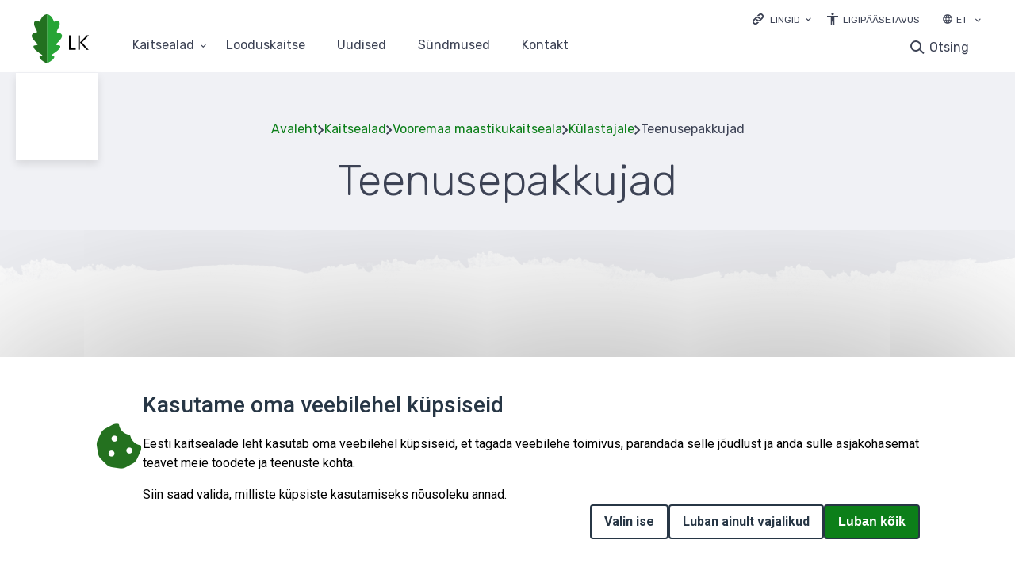

--- FILE ---
content_type: text/html; charset=UTF-8
request_url: https://kaitsealad.ee/et/kaitsealad/vooremaa-maastikukaitseala/kulastajale-15/teenusepakkujad-7
body_size: 86036
content:
<!DOCTYPE html>
<html lang="et" dir="ltr">
  <head>
    <meta charset="utf-8" />
<script>var _paq = _paq || [];(function(){var u=(("https:" == document.location.protocol) ? "https://stat.envir.ee/" : "http://stat.envir.ee/");_paq.push(["setSiteId", "52"]);_paq.push(["setTrackerUrl", u+"matomo.php"]);_paq.push(["setDoNotTrack", 1]);if (!window.matomo_search_results_active) {_paq.push(["trackPageView"]);}_paq.push(["setIgnoreClasses", ["no-tracking","colorbox"]]);_paq.push(["enableLinkTracking"]);var d=document,g=d.createElement("script"),s=d.getElementsByTagName("script")[0];g.type="text/javascript";g.defer=true;g.async=true;g.src=u+"matomo.js";s.parentNode.insertBefore(g,s);})();</script>
<meta name="Generator" content="Drupal 10 (https://www.drupal.org)" />
<meta name="MobileOptimized" content="width" />
<meta name="HandheldFriendly" content="true" />
<meta name="viewport" content="width=device-width, initial-scale=1.0" />
<link rel="icon" href="/sites/default/files/fav-icon_0.svg" type="image/svg+xml" />
<link rel="alternate" hreflang="en" href="https://kaitsealad.ee/en/protected-areas/vooremaa-landscape-reserve/visitors-11/service-providers-6" />
<link rel="alternate" hreflang="et" href="https://kaitsealad.ee/et/kaitsealad/vooremaa-maastikukaitseala/kulastajale-15/teenusepakkujad-7" />

    <title>Teenusepakkujad | Kaitsealad</title>
    <link rel="stylesheet" media="all" href="/libraries/superfish/css/superfish.css?spvm34" />
<link rel="stylesheet" media="all" href="/core/assets/vendor/jquery.ui/themes/base/core.css?spvm34" />
<link rel="stylesheet" media="all" href="/core/assets/vendor/jquery.ui/themes/base/controlgroup.css?spvm34" />
<link rel="stylesheet" media="all" href="/core/assets/vendor/jquery.ui/themes/base/checkboxradio.css?spvm34" />
<link rel="stylesheet" media="all" href="/core/assets/vendor/jquery.ui/themes/base/resizable.css?spvm34" />
<link rel="stylesheet" media="all" href="/core/assets/vendor/jquery.ui/themes/base/button.css?spvm34" />
<link rel="stylesheet" media="all" href="/core/assets/vendor/jquery.ui/themes/base/dialog.css?spvm34" />
<link rel="stylesheet" media="all" href="/themes/contrib/stable/css/system/components/ajax-progress.module.css?spvm34" />
<link rel="stylesheet" media="all" href="/themes/contrib/stable/css/system/components/align.module.css?spvm34" />
<link rel="stylesheet" media="all" href="/themes/contrib/stable/css/system/components/autocomplete-loading.module.css?spvm34" />
<link rel="stylesheet" media="all" href="/themes/contrib/stable/css/system/components/fieldgroup.module.css?spvm34" />
<link rel="stylesheet" media="all" href="/themes/contrib/stable/css/system/components/container-inline.module.css?spvm34" />
<link rel="stylesheet" media="all" href="/themes/contrib/stable/css/system/components/clearfix.module.css?spvm34" />
<link rel="stylesheet" media="all" href="/themes/contrib/stable/css/system/components/details.module.css?spvm34" />
<link rel="stylesheet" media="all" href="/themes/contrib/stable/css/system/components/hidden.module.css?spvm34" />
<link rel="stylesheet" media="all" href="/themes/contrib/stable/css/system/components/item-list.module.css?spvm34" />
<link rel="stylesheet" media="all" href="/themes/contrib/stable/css/system/components/js.module.css?spvm34" />
<link rel="stylesheet" media="all" href="/themes/contrib/stable/css/system/components/nowrap.module.css?spvm34" />
<link rel="stylesheet" media="all" href="/themes/contrib/stable/css/system/components/position-container.module.css?spvm34" />
<link rel="stylesheet" media="all" href="/themes/contrib/stable/css/system/components/progress.module.css?spvm34" />
<link rel="stylesheet" media="all" href="/themes/contrib/stable/css/system/components/reset-appearance.module.css?spvm34" />
<link rel="stylesheet" media="all" href="/themes/contrib/stable/css/system/components/resize.module.css?spvm34" />
<link rel="stylesheet" media="all" href="/themes/contrib/stable/css/system/components/sticky-header.module.css?spvm34" />
<link rel="stylesheet" media="all" href="/themes/contrib/stable/css/system/components/system-status-counter.css?spvm34" />
<link rel="stylesheet" media="all" href="/themes/contrib/stable/css/system/components/system-status-report-counters.css?spvm34" />
<link rel="stylesheet" media="all" href="/themes/contrib/stable/css/system/components/system-status-report-general-info.css?spvm34" />
<link rel="stylesheet" media="all" href="/themes/contrib/stable/css/system/components/tabledrag.module.css?spvm34" />
<link rel="stylesheet" media="all" href="/themes/contrib/stable/css/system/components/tablesort.module.css?spvm34" />
<link rel="stylesheet" media="all" href="/themes/contrib/stable/css/system/components/tree-child.module.css?spvm34" />
<link rel="stylesheet" media="all" href="/core/modules/ckeditor5/css/ckeditor5.dialog.fix.css?spvm34" />
<link rel="stylesheet" media="all" href="/themes/contrib/stable/css/views/views.module.css?spvm34" />
<link rel="stylesheet" media="all" href="/themes/contrib/stable/css/core/dropbutton/dropbutton.css?spvm34" />
<link rel="stylesheet" media="all" href="/modules/custom/eu_cookie_compliance_advanced/css/eu_cookie_compliance_advanced.css?spvm34" />
<link rel="stylesheet" media="all" href="https://cdnjs.cloudflare.com/ajax/libs/font-awesome/6.5.2/css/all.min.css" />
<link rel="stylesheet" media="all" href="/modules/contrib/eu_cookie_compliance/css/eu_cookie_compliance.css?spvm34" />
<link rel="stylesheet" media="all" href="/core/assets/vendor/jquery.ui/themes/base/theme.css?spvm34" />
<link rel="stylesheet" media="all" href="/modules/contrib/simple_popup_blocks/css/simple_popup_blocks.css?spvm34" />
<link rel="stylesheet" media="all" href="/modules/contrib/paragraphs/css/paragraphs.unpublished.css?spvm34" />
<link rel="stylesheet" media="all" href="/core/modules/layout_discovery/layouts/twocol/twocol.css?spvm34" />
<link rel="stylesheet" media="all" href="/themes/contrib/stable/css/core/assets/vendor/normalize-css/normalize.css?spvm34" />
<link rel="stylesheet" media="all" href="/themes/contrib/stable/css/core/normalize-fixes.css?spvm34" />
<link rel="stylesheet" media="all" href="/themes/contrib/classy/css/components/action-links.css?spvm34" />
<link rel="stylesheet" media="all" href="/themes/contrib/classy/css/components/breadcrumb.css?spvm34" />
<link rel="stylesheet" media="all" href="/themes/contrib/classy/css/components/button.css?spvm34" />
<link rel="stylesheet" media="all" href="/themes/contrib/classy/css/components/collapse-processed.css?spvm34" />
<link rel="stylesheet" media="all" href="/themes/contrib/classy/css/components/container-inline.css?spvm34" />
<link rel="stylesheet" media="all" href="/themes/contrib/classy/css/components/details.css?spvm34" />
<link rel="stylesheet" media="all" href="/themes/contrib/classy/css/components/exposed-filters.css?spvm34" />
<link rel="stylesheet" media="all" href="/themes/contrib/classy/css/components/field.css?spvm34" />
<link rel="stylesheet" media="all" href="/themes/contrib/classy/css/components/form.css?spvm34" />
<link rel="stylesheet" media="all" href="/themes/contrib/classy/css/components/icons.css?spvm34" />
<link rel="stylesheet" media="all" href="/themes/contrib/classy/css/components/inline-form.css?spvm34" />
<link rel="stylesheet" media="all" href="/themes/contrib/classy/css/components/item-list.css?spvm34" />
<link rel="stylesheet" media="all" href="/themes/contrib/classy/css/components/link.css?spvm34" />
<link rel="stylesheet" media="all" href="/themes/contrib/classy/css/components/links.css?spvm34" />
<link rel="stylesheet" media="all" href="/themes/contrib/classy/css/components/menu.css?spvm34" />
<link rel="stylesheet" media="all" href="/themes/contrib/classy/css/components/more-link.css?spvm34" />
<link rel="stylesheet" media="all" href="/themes/contrib/classy/css/components/pager.css?spvm34" />
<link rel="stylesheet" media="all" href="/themes/contrib/classy/css/components/tabledrag.css?spvm34" />
<link rel="stylesheet" media="all" href="/themes/contrib/classy/css/components/tableselect.css?spvm34" />
<link rel="stylesheet" media="all" href="/themes/contrib/classy/css/components/tablesort.css?spvm34" />
<link rel="stylesheet" media="all" href="/themes/contrib/classy/css/components/tabs.css?spvm34" />
<link rel="stylesheet" media="all" href="/themes/contrib/classy/css/components/textarea.css?spvm34" />
<link rel="stylesheet" media="all" href="/themes/contrib/classy/css/components/ui-dialog.css?spvm34" />
<link rel="stylesheet" media="all" href="/themes/contrib/classy/css/components/messages.css?spvm34" />
<link rel="stylesheet" media="all" href="/themes/contrib/classy/css/components/progress.css?spvm34" />
<link rel="stylesheet" media="all" href="/themes/contrib/classy/css/components/dialog.css?spvm34" />
<link rel="stylesheet" media="all" href="/themes/contrib/classy/css/components/dropbutton.css?spvm34" />
<link rel="stylesheet" media="all" href="/core/themes/claro/css/components/jquery.ui/theme.css?spvm34" />
<link rel="stylesheet" media="all" href="/themes/elme/css/components/attention_top.css?spvm34" />
<link rel="stylesheet" media="all" href="/themes/elme/css/components/header_bottom_menu.css?spvm34" />
<link rel="stylesheet" media="all" href="/themes/elme/css/components/header_mobile.css?spvm34" />
<link rel="stylesheet" media="all" href="/themes/elme/css/components/header_search.css?spvm34" />
<link rel="stylesheet" media="all" href="/themes/elme/css/components/header.css?spvm34" />
<link rel="stylesheet" media="all" href="/themes/elme/css/components/popup_login.css?spvm34" />
<link rel="stylesheet" media="all" href="/themes/elme/css/components/user_login_page.css?spvm34" />
<link rel="stylesheet" media="all" href="/themes/elme/css/components/base_rules.css?spvm34" />
<link rel="stylesheet" media="all" href="/themes/elme/css/components/home_banner.css?spvm34" />
<link rel="stylesheet" media="all" href="/themes/elme/css/components/map_home.css?spvm34" />
<link rel="stylesheet" media="all" href="/themes/elme/css/components/main_block.css?spvm34" />
<link rel="stylesheet" media="all" href="/themes/elme/css/components/stickers.css?spvm34" />
<link rel="stylesheet" media="all" href="/themes/elme/css/components/links_and_buttons.css?spvm34" />
<link rel="stylesheet" media="all" href="/themes/elme/css/components/breadcrumbs.css?spvm34" />
<link rel="stylesheet" media="all" href="/themes/elme/css/components/calendar.css?spvm34" />
<link rel="stylesheet" media="all" href="/themes/elme/css/components/event_calendar.css?spvm34" />
<link rel="stylesheet" media="all" href="/themes/elme/css/components/title_with_and_no_image.css?spvm34" />
<link rel="stylesheet" media="all" href="/themes/elme/css/components/file_block.css?spvm34" />
<link rel="stylesheet" media="all" href="/themes/elme/css/components/news_base.css?spvm34" />
<link rel="stylesheet" media="all" href="/themes/elme/css/components/events.css?spvm34" />
<link rel="stylesheet" media="all" href="/themes/elme/css/components/event_base.css?spvm34" />
<link rel="stylesheet" media="all" href="/themes/elme/css/components/event_n_news_filters.css?spvm34" />
<link rel="stylesheet" media="all" href="/themes/elme/css/components/event_n_news_img.css?spvm34" />
<link rel="stylesheet" media="all" href="/themes/elme/css/components/pagination.css?spvm34" />
<link rel="stylesheet" media="all" href="/themes/elme/css/components/centres.css?spvm34" />
<link rel="stylesheet" media="all" href="/themes/elme/css/components/center_base.css?spvm34" />
<link rel="stylesheet" media="all" href="/themes/elme/css/components/koolitused_and_materials.css?spvm34" />
<link rel="stylesheet" media="all" href="/themes/elme/css/components/koolitused_and_materials_base.css?spvm34" />
<link rel="stylesheet" media="all" href="/themes/elme/css/components/booking_form.css?spvm34" />
<link rel="stylesheet" media="all" href="/themes/elme/css/components/network_base.css?spvm34" />
<link rel="stylesheet" media="all" href="/themes/elme/css/components/network_menu.css?spvm34" />
<link rel="stylesheet" media="all" href="/themes/elme/css/components/network_gallery.css?spvm34" />
<link rel="stylesheet" media="all" href="/themes/elme/css/components/network_color_blocks.css?spvm34" />
<link rel="stylesheet" media="all" href="/themes/elme/css/components/search_page.css?spvm34" />
<link rel="stylesheet" media="all" href="/themes/elme/css/components/contact_base.css?spvm34" />
<link rel="stylesheet" media="all" href="/themes/elme/css/components/sitemap_base.css?spvm34" />
<link rel="stylesheet" media="all" href="/themes/elme/css/components/footer_banners.css?spvm34" />
<link rel="stylesheet" media="all" href="/themes/elme/css/components/footer_content.css?spvm34" />
<link rel="stylesheet" media="all" href="/themes/elme/css/components/responsive.css?spvm34" />
<link rel="stylesheet" media="all" href="/themes/elme/css/components/tag_inner.css?spvm34" />
<link rel="stylesheet" media="all" href="/themes/elme/css/components/map_icons.css?spvm34" />
<link rel="stylesheet" media="all" href="/themes/elme/css/components/tables.css?spvm34" />
<link rel="stylesheet" media="all" href="/themes/elme/css/components/ie.css?spvm34" />
<link rel="stylesheet" media="all" href="/themes/elme/css/components/contrast.css?spvm34" />
<link rel="stylesheet" media="all" href="/themes/kaitsealad/css/components/typography.css?spvm34" />
<link rel="stylesheet" media="all" href="/themes/kaitsealad/css/components/field--name-field-topic-list.css?spvm34" />
<link rel="stylesheet" media="all" href="/themes/kaitsealad/css/components/base_rules_kaitse.css?spvm34" />
<link rel="stylesheet" media="all" href="/themes/kaitsealad/css/components/stickers_kaitse.css?spvm34" />
<link rel="stylesheet" media="all" href="/themes/kaitsealad/css/components/links_and_buttons_kaitse.css?spvm34" />
<link rel="stylesheet" media="all" href="/themes/kaitsealad/css/components/breadcrumbs_kaitse.css?spvm34" />
<link rel="stylesheet" media="all" href="/themes/kaitsealad/css/components/header_bottom_menu_kaitse.css?spvm34" />
<link rel="stylesheet" media="all" href="/themes/kaitsealad/css/components/header_kaitse.css?spvm34" />
<link rel="stylesheet" media="all" href="/themes/kaitsealad/css/components/header_search_kaitse.css?spvm34" />
<link rel="stylesheet" media="all" href="/themes/kaitsealad/css/components/header_mobile_kaitse.css?spvm34" />
<link rel="stylesheet" media="all" href="/themes/kaitsealad/css/components/popup_login_kaitse.css?spvm34" />
<link rel="stylesheet" media="all" href="/themes/kaitsealad/css/components/user_login_page_kaitsealad.css?spvm34" />
<link rel="stylesheet" media="all" href="/themes/kaitsealad/css/components/calendar_kaitse.css?spvm34" />
<link rel="stylesheet" media="all" href="/themes/kaitsealad/css/components/contact_base_kaitse.css?spvm34" />
<link rel="stylesheet" media="all" href="/themes/kaitsealad/css/components/sitemap_kaitse.css?spvm34" />
<link rel="stylesheet" media="all" href="/themes/kaitsealad/css/components/frontpage_slider.css?spvm34" />
<link rel="stylesheet" media="all" href="/themes/kaitsealad/css/components/frontpage_kaitse.css?spvm34" />
<link rel="stylesheet" media="all" href="/themes/kaitsealad/css/components/event_calendar_kaitse.css?spvm34" />
<link rel="stylesheet" media="all" href="/themes/kaitsealad/css/components/event_base_kaitse.css?spvm34" />
<link rel="stylesheet" media="all" href="/themes/kaitsealad/css/components/event_n_news_filters_kaitse.css?spvm34" />
<link rel="stylesheet" media="all" href="/themes/kaitsealad/css/components/event_n_news_img_kaitse.css?spvm34" />
<link rel="stylesheet" media="all" href="/themes/kaitsealad/css/components/events_kaitse.css?spvm34" />
<link rel="stylesheet" media="all" href="/themes/kaitsealad/css/components/news_kaitse.css?spvm34" />
<link rel="stylesheet" media="all" href="/themes/kaitsealad/css/components/title_with_and_no_image_kaitse.css?spvm34" />
<link rel="stylesheet" media="all" href="/themes/kaitsealad/css/components/kaitsealad.css?spvm34" />
<link rel="stylesheet" media="all" href="/themes/kaitsealad/css/components/kaitsealad_base.css?spvm34" />
<link rel="stylesheet" media="all" href="/themes/kaitsealad/css/components/looduskaitse_abc.css?spvm34" />
<link rel="stylesheet" media="all" href="/themes/kaitsealad/css/components/looduskaitse_abc_menu.css?spvm34" />
<link rel="stylesheet" media="all" href="/themes/kaitsealad/css/components/pagination_kaitse.css?spvm34" />
<link rel="stylesheet" media="all" href="/themes/kaitsealad/css/components/search_page_kaitsealad.css?spvm34" />
<link rel="stylesheet" media="all" href="/themes/kaitsealad/css/components/map_kaitsealad.css?spvm34" />
<link rel="stylesheet" media="all" href="/themes/kaitsealad/css/components/tables.css?spvm34" />
<link rel="stylesheet" media="all" href="/themes/kaitsealad/css/components/ie.css?spvm34" />
<link rel="stylesheet" media="all" href="/themes/kaitsealad/css/components/footer_content_kaitse.css?spvm34" />
<link rel="stylesheet" media="all" href="/themes/kaitsealad/css/components/responsive_kaitse.css?spvm34" />
<link rel="stylesheet" media="all" href="/themes/kaitsealad/css/components/news.css?spvm34" />
<link rel="stylesheet" media="all" href="/themes/kaitsealad/css/components/field--name-field-tags.css?spvm34" />
<link rel="stylesheet" media="all" href="/themes/kaitsealad/css/components/protected-area-company-page.css?spvm34" />
<link rel="stylesheet" media="all" href="/themes/kaitsealad/css/components/block-entity-fieldnodefield-company-location.css?spvm34" />
<link rel="stylesheet" media="all" href="/themes/kaitsealad/css/components/block-entity-fieldnodefield-company-link.css?spvm34" />
<link rel="stylesheet" media="all" href="/themes/kaitsealad/css/components/block-entity-fieldnodefield-company-email.css?spvm34" />
<link rel="stylesheet" media="all" href="/themes/kaitsealad/css/components/block-entity-fieldnodefield-company-phone.css?spvm34" />
<link rel="stylesheet" media="all" href="/themes/kaitsealad/css/components/block-entity-fieldnodefield-address.css?spvm34" />
<link rel="stylesheet" media="all" href="/themes/kaitsealad/css/components/block-entity-fieldnodefield-body.css?spvm34" />
<link rel="stylesheet" media="all" href="/themes/kaitsealad/css/components/block-entity-fieldnodefield-gallery.css?spvm34" />
<link rel="stylesheet" media="all" href="/themes/kaitsealad/css/components/network-page-contact-info.css?spvm34" />
<link rel="stylesheet" media="all" href="/themes/kaitsealad/css/components/nature-page-contacts--social-links.css?spvm34" />
<link rel="stylesheet" media="all" href="/themes/kaitsealad/css/components/block-entity-fieldnodefield-news-main-image.css?spvm34" />
<link rel="stylesheet" media="all" href="//fonts.googleapis.com/css?family=Rubik:300,400,500&amp;display=swap" />
<link rel="stylesheet" media="all" href="https://cdn.jsdelivr.net/npm/swiper@11/swiper-bundle.min.css" />
<link rel="stylesheet" media="all" href="/core/themes/claro/css/components/dialog.css?spvm34" />
<link rel="stylesheet" media="all" href="/themes/contrib/gin/dist/css/components/ajax.css?spvm34" />
<link rel="stylesheet" media="all" href="/themes/contrib/gin/dist/css/components/dialog.css?spvm34" />

    
  </head>
  <body class="path-node page-node-type-protected-area-sub-page">
        <a tabindex="1" href="#main-content" class="visually-hidden focusable skip-link">
      Liigu edasi põhisisu juurde
    </a>
    
      <div class="dialog-off-canvas-main-canvas" data-off-canvas-main-canvas>
      <div class="layout-container">
    <header id="header" class="header">
    <div class="container desktop_header">
        <div class="region region-header">
    <div id="block-headerblock" class="block-headerblock block block-block-content block-block-content6526e50f-ba6d-434d-85c9-242c47c13b04" data-drupal-settingstray="block-headerblock">
  
    
      
            <div class="clearfix text-formatted field field--name-body field--type-text-with-summary field--label-hidden field__item"><nav class="dropdown_links" aria-labeledby="links"><p><a class="dropdown_links_toggle" href="#" aria-label="Ava lingid"><label class="dropdown_title" id="links">Lingid</label></a></p><ul class="dropdown_content"><li><a href="https://loodusveeb.ee">loodusveeb.ee</a></li><li><a href="https://keskkonnaportaal.ee/">keskkonnaportaal</a></li><li><a href="https://keskkonnaharidus.ee/et">keskkonnaharidus.ee</a></li><li><a href="https://lva.keskkonnainfo.ee/">loodusvaatluste andmebaas</a></li><li><a href="https://elurikkus.ee">elurikkus.ee</a></li><li><a href="https://eelis.ee/">EELIS infoleht</a></li><li><a href="https://loodusrikaseesti.ee/">loodusrikas Eesti</a></li></ul></nav><div id="juurdepaasetavus"><a class="juurdepaasetavus" href="https://kliimaministeerium.ee/et/juurdepaasetavus">Ligipääsetavus</a></div></div>
      
  </div>
<div id="block-dropdownlanguage-1" class="block-dropdownlanguage-1 block block-dropdown-language block-dropdown-languagelanguage-interface" data-drupal-settingstray="block-dropdownlanguage-1">
  
    
      <fieldset class="js-form-item form-item js-form-wrapper form-wrapper">
      <legend>
    <span class="fieldset-legend">Switch Language</span>
  </legend>
  <div class="fieldset-wrapper">
                  <div class="dropbutton-wrapper"><div class="dropbutton-widget"><ul class="dropdown-language-item dropbutton"><li class="et"><span class="language-link active-language">ET</span></li><li class="en"><a href="/en/protected-areas/vooremaa-landscape-reserve/visitors-11/service-providers-6" class="language-link" hreflang="en">EN</a></li><li class="ru"><a href="/ru/node/675" class="language-link" hreflang="ru">RU</a></li></ul></div></div>
          </div>
</fieldset>

  </div>

  </div>

        <div class="region region-primary-menu">
    <div id="block-branding" class="block-branding block block-system block-system-branding-block" data-drupal-settingstray="block-branding">
  
    
        <a href="/et" rel="home" class="site-logo">
      <img src="/themes/kaitsealad/logo.svg" alt="Home" />
    </a>
      </div>
<div id="header_bottom_mainnavigation-pc-1" class="header_bottom_mainnavigation-pc-1 block block-superfish block-superfishmain" data-drupal-settingstray="header_bottom_mainnavigation-pc-1">
  
    
      
<ul id="superfish-main--2" class="menu sf-menu sf-main sf-horizontal sf-style-none">
  
<li id="main-menu-link-contentd40bf708-0c22-4828-bd4e-5d50d6c8e555" class="active-trail sf-depth-1 menuparent"><a href="/et/kaart" class="sf-depth-1 menuparent">Kaitsealad</a><ul><li id="main-menu-link-content78a44d7a-42fc-4f65-8751-951dfad682dd" class="sf-depth-2 sf-no-children"><a href="/et/kaitsealad/ahja-joe-urgoru-maastikukaitseala" class="sf-depth-2">Ahja jõe ürgoru maastikukaitseala</a></li><li id="main-menu-link-contente9bb553f-be58-4db1-aecd-48fa78b2e2ce" class="sf-depth-2 sf-no-children"><a href="/et/kaitsealad/alam-pedja-looduskaitseala" class="sf-depth-2">Alam-Pedja looduskaitseala</a></li><li id="main-menu-link-content7de0211a-5111-4a26-8372-e972cb618ead" class="sf-depth-2 sf-no-children"><a href="/et/kaitsealad/alutaguse-rahvuspark" class="sf-depth-2">Alutaguse rahvuspark</a></li><li id="main-menu-link-content4fccfc1a-b0b4-4b8e-b9a7-84053c9750b9" class="sf-depth-2 sf-no-children"><a href="/et/kaitsealad/endla-looduskaitseala" class="sf-depth-2">Endla looduskaitseala</a></li><li id="main-menu-link-content4bb98119-8829-4321-97a7-91ee9ba83733" class="sf-depth-2 sf-no-children"><a href="/et/kaitsealad/haanja-looduspark" class="sf-depth-2">Haanja looduspark</a></li><li id="main-menu-link-content9c6ea870-2dad-4b82-806d-63434dfb16b0" class="sf-depth-2 sf-no-children"><a href="/et/kaitsealad/karula-rahvuspark" class="sf-depth-2">Karula rahvuspark</a></li><li id="main-menu-link-content5a0341fe-fd9c-45ca-a087-11eca3654ef5" class="sf-depth-2 sf-no-children"><a href="/et/kaitsealad/kaina-lahe-kassari-maastikukaitseala" class="sf-depth-2">Käina lahe - Kassari maastikukaitseala</a></li><li id="main-menu-link-content9f2c866c-bc67-408a-956e-8b4dc789aa6e" class="sf-depth-2 sf-no-children"><a href="/et/kaitsealad/konnumaa-maastikukaitseala" class="sf-depth-2">Kõnnumaa maastikukaitseala</a></li><li id="main-menu-link-content2ea504aa-9012-4ceb-84a8-52b915bf475b" class="sf-depth-2 sf-no-children"><a href="/et/kaitsealad/korvemaa-maastikukaitseala" class="sf-depth-2">Kõrvemaa maastikukaitseala</a></li><li id="main-menu-link-contentb8f9ea5c-bac2-4501-90f9-3dda2f42ed91" class="sf-depth-2 sf-no-children"><a href="/et/kaitsealad/lahemaa-rahvuspark" class="sf-depth-2">Lahemaa rahvuspark</a></li><li id="main-menu-link-content844ec36f-0c60-4d63-b41b-52f19ac326c8" class="sf-depth-2 sf-no-children"><a href="/et/kaitsealad/luitemaa-looduskaitseala" class="sf-depth-2">Luitemaa looduskaitseala</a></li><li id="main-menu-link-content5921f059-9f9f-4caa-957d-61deefc5ea9d" class="sf-depth-2 sf-no-children"><a href="/et/kaitsealad/matsalu-rahvuspark" class="sf-depth-2">Matsalu rahvuspark</a></li><li id="main-menu-link-contentac7a4a5d-6eb3-49a3-b8d5-5b880156e08b" class="sf-depth-2 sf-no-children"><a href="/et/kaitsealad/mukri-looduskaitseala" class="sf-depth-2">Mukri looduskaitseala</a></li><li id="main-menu-link-content27b8fa11-2610-41a6-b075-78aa1fd37f9a" class="sf-depth-2 sf-no-children"><a href="/et/kaitsealad/nabala-tuhala-looduskaitseala" title="Nabala-Tuhala looduskaitseala" class="sf-depth-2">Nabala-Tuhala looduskaitseala</a></li><li id="main-menu-link-content4906f3c5-91f4-4d77-b2dd-0fea14f9e2c5" class="sf-depth-2 sf-no-children"><a href="/et/kaitsealad/nigula-looduskaitseala" class="sf-depth-2">Nigula looduskaitseala</a></li><li id="main-menu-link-contentfd95121a-eb5c-4440-86fd-d72c20caeb4f" class="sf-depth-2 sf-no-children"><a href="/et/kaitsealad/nomme-mustamae-maastikukaitseala" title="Nõmme-Mustamäe maastikukaitseala" class="sf-depth-2">Nõmme-Mustamäe maastikukaitseala</a></li><li id="main-menu-link-content652e5e08-c0d4-4a9c-bd44-10046c51c825" class="sf-depth-2 sf-no-children"><a href="/et/kaitsealad/otepaa-looduspark" class="sf-depth-2">Otepää looduspark</a></li><li id="main-menu-link-content1a9f8be9-43c8-4461-bff9-8ef959eb2ba9" class="sf-depth-2 sf-no-children"><a href="/et/kaitsealad/peipsiveere-looduskaitseala" class="sf-depth-2">Peipsiveere looduskaitseala</a></li><li id="main-menu-link-content6c4b6364-6da3-472d-8461-160d82770ac0" class="sf-depth-2 sf-no-children"><a href="/et/kaitsealad/puhtu-laelatu-looduskaitseala" class="sf-depth-2">Puhtu-Laelatu looduskaitseala</a></li><li id="main-menu-link-contentd0855994-8058-4fc5-9730-91a7ffc553b5" class="sf-depth-2 sf-no-children"><a href="/et/kaitsealad/pohja-korvemaa-looduskaitseala" class="sf-depth-2">Põhja-Kõrvemaa looduskaitseala</a></li><li id="main-menu-link-content2bc529e1-67de-4f3e-881e-5496348c5cd2" class="sf-depth-2 sf-no-children"><a href="/et/kaitsealad/soomaa-rahvuspark" class="sf-depth-2">Soomaa rahvuspark</a></li><li id="main-menu-link-contenta50f4dd2-c0ac-4014-8ce6-db3d340e275d" class="sf-depth-2 sf-no-children"><a href="/et/kaitsealad/viidumae-looduskaitseala" class="sf-depth-2">Viidumäe looduskaitseala</a></li><li id="main-menu-link-content133ab593-abfe-488c-a72a-953b7c49f958" class="sf-depth-2 sf-no-children"><a href="/et/kaitsealad/vilsandi-rahvuspark" class="sf-depth-2">Vilsandi rahvuspark</a></li><li id="main-menu-link-contentadd7f669-0323-469c-b012-13eec2d8fe27" class="active-trail sf-depth-2 sf-no-children"><a href="/et/kaitsealad/vooremaa-maastikukaitseala" class="sf-depth-2">Vooremaa maastikukaitseala</a></li><li id="main-menu-link-contentb693b5fb-2563-4ea8-909c-69c8c1b76a10" class="sf-depth-2 sf-no-children"><a href="/et/kaitsealad/vormsi-maastikukaitseala" class="sf-depth-2">Vormsi maastikukaitseala</a></li></ul></li><li id="main-menu-link-content9c9a720f-4195-4284-b23f-09fb16780337" class="sf-depth-1 sf-no-children"><a href="/et/looduskaitse-abc" class="sf-depth-1">Looduskaitse</a></li><li id="main-views-viewviewsarticlespage-1" class="sf-depth-1 sf-no-children"><a href="/et/uudised" class="sf-depth-1">Uudised</a></li><li id="main-views-viewviewsevents-viewpage-1" class="sf-depth-1 sf-no-children"><a href="/et/sundmused" class="sf-depth-1">Sündmused</a></li><li id="main-menu-link-content0c24a292-725a-43d0-aa4a-74b4e64641fb" class="sf-depth-1 sf-no-children"><a href="/et/contact" class="sf-depth-1">Kontakt</a></li>
</ul>

  </div>
<div id="block-searchform" class="block-searchform block block-block-content block-block-contentc4552485-27b2-4ba2-b52d-01e821b2009e" data-drupal-settingstray="block-searchform">
  
    
      
            <div class="clearfix text-formatted field field--name-body field--type-text-with-summary field--label-hidden field__item"><div class="search-button"><a class="search-toggle" data-selector="#header" href="#">Otsing</a></div>

<form action="https://kaitsealad.ee/et/search" id="search-block-form" method="get">
<div class="form-type-search"><label class="visually-hidden" for="edit-keys">Otsing</label> <input class="form-search" id="edit-keys" maxlength="128" name="keys" placeholder="Sisesta otsingusõna" size="15" title="Enter the terms you wish to search for." type="search" value="" /></div>
<span class="search-filters-title">vajadusel täpsusta otsingut</span>

<div class="search-item"><input id="news" name="type" type="checkbox" value="news" /><label for="news"><span class="checkmark"> </span>Uudised</label></div>

<div class="search-item"><input id="events" name="type" type="checkbox" value="events" /><label for="events"><span class="checkmark"> </span>Sündmused</label></div>

<div class="search-item"><input id="network" name="type" type="checkbox" value="network" /><label for="network"><span class="checkmark"> </span>Looduskaitse ABC</label></div>

<div class="form-actions"><input class="form-submit" type="submit" value="Otsi" /></div>
</form>
</div>
      
  </div>

  </div>

    </div>
    <div class="container mobile_header">
        <div class="region region-header-mobile">
    <div id="block-sitebranding" class="block-sitebranding block block-system block-system-branding-block" data-drupal-settingstray="block-sitebranding">
  
    
        <a href="/et" rel="home" class="site-logo">
      <img src="/themes/kaitsealad/logo.svg" alt="Home" />
    </a>
      </div>
<div id="block-mobilesearchform" class="block-mobilesearchform block block-block-content block-block-contentef12dbae-4bb8-4ff9-8b8e-2f7f485d128c" data-drupal-settingstray="block-mobilesearchform">
  
    
      
            <div class="clearfix text-formatted field field--name-body field--type-text-with-summary field--label-hidden field__item"><div class="search-button"><a class="search-toggle" data-selector="#header" href="#">Otsing</a></div>

<form action="https://kaitsealad.ee/et/search" id="search-block-form" method="get">
<div class="form-type-search"><label class="visually-hidden" for="edit-keys">Otsing</label> <input class="form-search" id="edit-keys" maxlength="128" name="keys" placeholder="Sisesta otsingusõna" size="15" title="Enter the terms you wish to search for." type="search" value="" /></div>
<span class="search-filters-title">vajadusel täpsusta otsingut</span>

<div class="search-item"><input id="mnews" name="type" type="checkbox" value="news" /><label for="mnews"><span class="checkmark"> </span>Uudised</label></div>

<div class="search-item"><input id="mevents" name="type" type="checkbox" value="events" /><label for="mevents"><span class="checkmark"> </span>Sündmused</label></div>

<div class="search-item"><input id="network" name="type" type="checkbox" value="network" /><label for="network"><span class="checkmark"> </span>Looduskaitse ABC</label></div>

<div class="form-actions"><input class="form-submit" type="submit" value="Search" /></div>
</form>
</div>
      
  </div>

  </div>


      <input type="checkbox" id="mobile_menu_input" />
      <label for="mobile_menu_input" id="mobile_menu_button">
        <span class="burger_menu"></span>
        Menüü      </label>
      <div id="mobile_menu_overlay">
          <div class="region region-header-mobile-menu">
    <div id="block-dropdownlanguage-2" class="block-dropdownlanguage-2 block block-dropdown-language block-dropdown-languagelanguage-interface" data-drupal-settingstray="block-dropdownlanguage-2">
  
    
      <fieldset class="js-form-item form-item js-form-wrapper form-wrapper">
      <legend>
    <span class="fieldset-legend">Switch Language</span>
  </legend>
  <div class="fieldset-wrapper">
                  <div class="dropbutton-wrapper"><div class="dropbutton-widget"><ul class="dropdown-language-item dropbutton"><li class="et"><span class="language-link active-language">ET</span></li><li class="en"><a href="/en/protected-areas/vooremaa-landscape-reserve/visitors-11/service-providers-6" class="language-link" hreflang="en">EN</a></li><li class="ru"><a href="/ru/node/675" class="language-link" hreflang="ru">RU</a></li></ul></div></div>
          </div>
</fieldset>

  </div>
<div id="block-headerblock-2" class="block-headerblock-2 block block-block-content block-block-content6526e50f-ba6d-434d-85c9-242c47c13b04" data-drupal-settingstray="block-headerblock-2">
  
    
      
            <div class="clearfix text-formatted field field--name-body field--type-text-with-summary field--label-hidden field__item"><nav class="dropdown_links" aria-labeledby="links"><p><a class="dropdown_links_toggle" href="#" aria-label="Ava lingid"><label class="dropdown_title" id="links">Lingid</label></a></p><ul class="dropdown_content"><li><a href="https://loodusveeb.ee">loodusveeb.ee</a></li><li><a href="https://keskkonnaportaal.ee/">keskkonnaportaal</a></li><li><a href="https://keskkonnaharidus.ee/et">keskkonnaharidus.ee</a></li><li><a href="https://lva.keskkonnainfo.ee/">loodusvaatluste andmebaas</a></li><li><a href="https://elurikkus.ee">elurikkus.ee</a></li><li><a href="https://eelis.ee/">EELIS infoleht</a></li><li><a href="https://loodusrikaseesti.ee/">loodusrikas Eesti</a></li></ul></nav><div id="juurdepaasetavus"><a class="juurdepaasetavus" href="https://kliimaministeerium.ee/et/juurdepaasetavus">Ligipääsetavus</a></div></div>
      
  </div>
<div id="header_bottom_mainnavigation" class="header_bottom_mainnavigation block block-superfish block-superfishmain" data-drupal-settingstray="header_bottom_mainnavigation">
  
    
      
<ul id="superfish-main--3" class="menu sf-menu sf-main sf-horizontal sf-style-none">
  
<li id="main-menu-link-contentd40bf708-0c22-4828-bd4e-5d50d6c8e555--2" class="active-trail sf-depth-1 menuparent"><a href="/et/kaart" class="sf-depth-1 menuparent">Kaitsealad</a><ul><li id="main-menu-link-content78a44d7a-42fc-4f65-8751-951dfad682dd--2" class="sf-depth-2 sf-no-children"><a href="/et/kaitsealad/ahja-joe-urgoru-maastikukaitseala" class="sf-depth-2">Ahja jõe ürgoru maastikukaitseala</a></li><li id="main-menu-link-contente9bb553f-be58-4db1-aecd-48fa78b2e2ce--2" class="sf-depth-2 sf-no-children"><a href="/et/kaitsealad/alam-pedja-looduskaitseala" class="sf-depth-2">Alam-Pedja looduskaitseala</a></li><li id="main-menu-link-content7de0211a-5111-4a26-8372-e972cb618ead--2" class="sf-depth-2 sf-no-children"><a href="/et/kaitsealad/alutaguse-rahvuspark" class="sf-depth-2">Alutaguse rahvuspark</a></li><li id="main-menu-link-content4fccfc1a-b0b4-4b8e-b9a7-84053c9750b9--2" class="sf-depth-2 sf-no-children"><a href="/et/kaitsealad/endla-looduskaitseala" class="sf-depth-2">Endla looduskaitseala</a></li><li id="main-menu-link-content4bb98119-8829-4321-97a7-91ee9ba83733--2" class="sf-depth-2 sf-no-children"><a href="/et/kaitsealad/haanja-looduspark" class="sf-depth-2">Haanja looduspark</a></li><li id="main-menu-link-content9c6ea870-2dad-4b82-806d-63434dfb16b0--2" class="sf-depth-2 sf-no-children"><a href="/et/kaitsealad/karula-rahvuspark" class="sf-depth-2">Karula rahvuspark</a></li><li id="main-menu-link-content5a0341fe-fd9c-45ca-a087-11eca3654ef5--2" class="sf-depth-2 sf-no-children"><a href="/et/kaitsealad/kaina-lahe-kassari-maastikukaitseala" class="sf-depth-2">Käina lahe - Kassari maastikukaitseala</a></li><li id="main-menu-link-content9f2c866c-bc67-408a-956e-8b4dc789aa6e--2" class="sf-depth-2 sf-no-children"><a href="/et/kaitsealad/konnumaa-maastikukaitseala" class="sf-depth-2">Kõnnumaa maastikukaitseala</a></li><li id="main-menu-link-content2ea504aa-9012-4ceb-84a8-52b915bf475b--2" class="sf-depth-2 sf-no-children"><a href="/et/kaitsealad/korvemaa-maastikukaitseala" class="sf-depth-2">Kõrvemaa maastikukaitseala</a></li><li id="main-menu-link-contentb8f9ea5c-bac2-4501-90f9-3dda2f42ed91--2" class="sf-depth-2 sf-no-children"><a href="/et/kaitsealad/lahemaa-rahvuspark" class="sf-depth-2">Lahemaa rahvuspark</a></li><li id="main-menu-link-content844ec36f-0c60-4d63-b41b-52f19ac326c8--2" class="sf-depth-2 sf-no-children"><a href="/et/kaitsealad/luitemaa-looduskaitseala" class="sf-depth-2">Luitemaa looduskaitseala</a></li><li id="main-menu-link-content5921f059-9f9f-4caa-957d-61deefc5ea9d--2" class="sf-depth-2 sf-no-children"><a href="/et/kaitsealad/matsalu-rahvuspark" class="sf-depth-2">Matsalu rahvuspark</a></li><li id="main-menu-link-contentac7a4a5d-6eb3-49a3-b8d5-5b880156e08b--2" class="sf-depth-2 sf-no-children"><a href="/et/kaitsealad/mukri-looduskaitseala" class="sf-depth-2">Mukri looduskaitseala</a></li><li id="main-menu-link-content27b8fa11-2610-41a6-b075-78aa1fd37f9a--2" class="sf-depth-2 sf-no-children"><a href="/et/kaitsealad/nabala-tuhala-looduskaitseala" title="Nabala-Tuhala looduskaitseala" class="sf-depth-2">Nabala-Tuhala looduskaitseala</a></li><li id="main-menu-link-content4906f3c5-91f4-4d77-b2dd-0fea14f9e2c5--2" class="sf-depth-2 sf-no-children"><a href="/et/kaitsealad/nigula-looduskaitseala" class="sf-depth-2">Nigula looduskaitseala</a></li><li id="main-menu-link-contentfd95121a-eb5c-4440-86fd-d72c20caeb4f--2" class="sf-depth-2 sf-no-children"><a href="/et/kaitsealad/nomme-mustamae-maastikukaitseala" title="Nõmme-Mustamäe maastikukaitseala" class="sf-depth-2">Nõmme-Mustamäe maastikukaitseala</a></li><li id="main-menu-link-content652e5e08-c0d4-4a9c-bd44-10046c51c825--2" class="sf-depth-2 sf-no-children"><a href="/et/kaitsealad/otepaa-looduspark" class="sf-depth-2">Otepää looduspark</a></li><li id="main-menu-link-content1a9f8be9-43c8-4461-bff9-8ef959eb2ba9--2" class="sf-depth-2 sf-no-children"><a href="/et/kaitsealad/peipsiveere-looduskaitseala" class="sf-depth-2">Peipsiveere looduskaitseala</a></li><li id="main-menu-link-content6c4b6364-6da3-472d-8461-160d82770ac0--2" class="sf-depth-2 sf-no-children"><a href="/et/kaitsealad/puhtu-laelatu-looduskaitseala" class="sf-depth-2">Puhtu-Laelatu looduskaitseala</a></li><li id="main-menu-link-contentd0855994-8058-4fc5-9730-91a7ffc553b5--2" class="sf-depth-2 sf-no-children"><a href="/et/kaitsealad/pohja-korvemaa-looduskaitseala" class="sf-depth-2">Põhja-Kõrvemaa looduskaitseala</a></li><li id="main-menu-link-content2bc529e1-67de-4f3e-881e-5496348c5cd2--2" class="sf-depth-2 sf-no-children"><a href="/et/kaitsealad/soomaa-rahvuspark" class="sf-depth-2">Soomaa rahvuspark</a></li><li id="main-menu-link-contenta50f4dd2-c0ac-4014-8ce6-db3d340e275d--2" class="sf-depth-2 sf-no-children"><a href="/et/kaitsealad/viidumae-looduskaitseala" class="sf-depth-2">Viidumäe looduskaitseala</a></li><li id="main-menu-link-content133ab593-abfe-488c-a72a-953b7c49f958--2" class="sf-depth-2 sf-no-children"><a href="/et/kaitsealad/vilsandi-rahvuspark" class="sf-depth-2">Vilsandi rahvuspark</a></li><li id="main-menu-link-contentadd7f669-0323-469c-b012-13eec2d8fe27--2" class="active-trail sf-depth-2 sf-no-children"><a href="/et/kaitsealad/vooremaa-maastikukaitseala" class="sf-depth-2">Vooremaa maastikukaitseala</a></li><li id="main-menu-link-contentb693b5fb-2563-4ea8-909c-69c8c1b76a10--2" class="sf-depth-2 sf-no-children"><a href="/et/kaitsealad/vormsi-maastikukaitseala" class="sf-depth-2">Vormsi maastikukaitseala</a></li></ul></li><li id="main-menu-link-content9c9a720f-4195-4284-b23f-09fb16780337--2" class="sf-depth-1 sf-no-children"><a href="/et/looduskaitse-abc" class="sf-depth-1">Looduskaitse</a></li><li id="main-views-viewviewsarticlespage-1--2" class="sf-depth-1 sf-no-children"><a href="/et/uudised" class="sf-depth-1">Uudised</a></li><li id="main-views-viewviewsevents-viewpage-1--2" class="sf-depth-1 sf-no-children"><a href="/et/sundmused" class="sf-depth-1">Sündmused</a></li><li id="main-menu-link-content0c24a292-725a-43d0-aa4a-74b4e64641fb--2" class="sf-depth-1 sf-no-children"><a href="/et/contact" class="sf-depth-1">Kontakt</a></li>
</ul>

  </div>

  </div>

      </div>
    </div>
  </header>

  

      
    
  
    <div class="region region-highlighted">
    <div data-drupal-messages-fallback class="hidden"></div>

  </div>


  

  <main role="main" class="main">
    <a id="main-content" tabindex="-1"></a>
          <aside class="layout-sidebar-first" role="complementary">
        
      </aside>
    
    
    
    

    <div class="layout-content">
        <div class="region region-content">
    <div id="block-content" class="block block-system block-system-main-block">
  
    
                                            
      <div class="protected-area-sub-page layout layout--twocol layout_no_image">
  
          <div  class="layout__region layout__region--top">
        <div class="block-region-top"><div class="views-element-container block block-views block-views-blockprotected-area-main-logo-protected-area-subpage-logo">
  
    
      <div>
<div class="protected-area-logo-block view view-protected-area-main-logo view-id-protected_area_main_logo view-display-id-protected_area_subpage_logo js-view-dom-id-6520ae839cffbfbe470f87305565ed0107cef5da6729d2fb68a808ea66013986">
  
    
      
      <div class="view-content">
      
           <div class="views-row"><div class="views-field views-field-field-protected-areas-main-logo"><div class="field-content"></div></div></div>
  
    </div>
  
  
      




  </div>
</div>

  </div>
<div class="block block-system block-system-breadcrumb-block">
  
    
        <nav class="breadcrumb" role="navigation" aria-labelledby="system-breadcrumb">
    <h2 id="system-breadcrumb" class="visually-hidden">Leivapuru</h2>
    <ol>
          <li>
                  <a href="/et">Avaleht</a>
              </li>
          <li>
                  <a href="/et/kaitsealad">kaitsealad</a>
              </li>
          <li>
                  <a href="/et/kaitsealad/vooremaa-maastikukaitseala">Vooremaa maastikukaitseala</a>
              </li>
          <li>
                  <a href="/et/kaitsealad/vooremaa-maastikukaitseala/kulastajale-15">Külastajale</a>
              </li>
          <li>
                  Teenusepakkujad
              </li>
        </ol>
  </nav>

  </div>
<div class="block block-ctools-block block-entity-fieldnodetitle">
  
    
      
    
<h1 class="field field--name-title field--type-string field--label-hidden">Teenusepakkujad      
  </h1>



  </div>
</div>
      </div>
    
          <div  class="layout__region layout__region--first">
        <div class="block-region-first"><div class="elme-sidemenu block block-superfish block-superfishmain">
  
    
      
<ul id="superfish-main" class="menu sf-menu sf-main sf-horizontal sf-style-none">
  
<li id="main-menu-link-content423f68db-7561-4118-a19d-0c24e92ca728" class="sf-depth-3 protected-areas-sub menuparent"><a href="/et/kaitsealad/vooremaa-maastikukaitseala/kaitsealast-16" class="sf-depth-3 menuparent">Kaitsealast</a><ul><li id="main-menu-link-contentb158cbcb-129b-4c5e-ab91-660e605b96fd" class="sf-depth-4 protected-areas-sub sf-no-children"><a href="/et/kaitsealad/vooremaa-maastikukaitseala/kaitsealast-16/loodus-16" class="sf-depth-4">Loodus</a></li><li id="main-menu-link-content7ec45dc6-5722-4460-9dc1-8189b05b3023" class="sf-depth-4 protected-areas-sub sf-no-children"><a href="/et/kaitsealad/vooremaa-maastikukaitseala/kaitsealast-16/kultuuriparand-11" class="sf-depth-4">Kultuuripärand</a></li><li id="main-menu-link-contentffbd8075-ec78-4d28-830b-466efb55ae70" class="sf-depth-4 protected-areas-sub sf-no-children"><a href="/et/kaitsealad/vooremaa-maastikukaitseala/kaitsealast-16/kaitsekord-12" class="sf-depth-4">Kaitsekord</a></li><li id="main-menu-link-content27b1ab3d-42ce-4fb9-9172-ce2a6ee64487" class="sf-depth-4 protected-areas-sub sf-no-children"><a href="/et/kaitsealad/vooremaa-maastikukaitseala/kaitsealast-16/infomaterjalid-12" class="sf-depth-4">Infomaterjalid</a></li><li id="main-menu-link-contentbc6d10fa-6923-42ec-a13b-537b8569c17b" class="sf-depth-4 protected-areas-sub sf-no-children"><a href="/et/kaitsealad/vooremaa/loodus/uuringud" title="Uuringud" class="sf-depth-4">Uuringud</a></li></ul></li><li id="main-menu-link-content14dd60a6-f07b-4bf0-bd42-608bad13f088" class="sf-depth-3 protected-areas-sub sf-no-children"><a href="/et/kaitsealad/vooremaa-maastikukaitseala/kohalikule-12" class="sf-depth-3">Kohalikule</a></li><li id="main-menu-link-content1e68a00e-87cd-44c9-a298-68b72afc3bc0" class="active-trail sf-depth-3 protected-areas-sub menuparent"><a href="/et/kaitsealad/vooremaa-maastikukaitseala/kulastajale-15" class="sf-depth-3 menuparent">Külastajale</a><ul><li id="main-menu-link-content81280989-4b47-4f2a-b229-e3b46bb4efdd" class="sf-depth-4 protected-areas-sub menuparent"><a href="/et/kaitsealad/vooremaa-maastikukaitseala/kulastajale-15/kulastusvoimalused-8" class="sf-depth-4 menuparent">Külastusvõimalused</a><ul><li id="main-menu-link-content5c319eee-57a8-4e9d-b1a2-1c32219c2e6d" class="sf-depth-5 protected-areas-sub sf-no-children"><a href="/et/vooremaa-maastikuakaitseala/k%C3%BClastajale/k%C3%BClastusv%C3%B5imalused/Elistvere%20loomapark" class="sf-depth-5">Elistvere loomapark</a></li><li id="main-menu-link-content81f89545-2369-4bcd-9e21-2265ad200202" class="sf-depth-5 protected-areas-sub sf-no-children"><a href="/et/vooremaa-maastikuakaitseala/k%C3%BClastajale/k%C3%BClastusv%C3%B5imalused/j%C3%A4%C3%A4ajakeskus" class="sf-depth-5">Jääaja Keskus</a></li><li id="main-menu-link-content2a07cfd9-fb74-4e40-86f4-da6de562ce0e" class="sf-depth-5 protected-areas-sub sf-no-children"><a href="/et/vooremaa-maastikukaitseala/k%C3%BClastajale/k%C3%BClastusv%C3%B5imalused/luua" class="sf-depth-5">Luua mõis ja park</a></li></ul></li><li id="main-menu-link-contentc53aade1-d239-497d-9b27-f18018950033" class="active-trail sf-depth-4 protected-areas-sub sf-no-children"><a href="/et/kaitsealad/vooremaa-maastikukaitseala/kulastajale-15/teenusepakkujad-7" class="is-active sf-depth-4">Teenusepakkujad</a></li><li id="main-menu-link-content016f5231-94e7-4b82-9057-1dea127bb9de" class="sf-depth-4 protected-areas-sub sf-no-children"><a href="/et/kaitsealad/vooremaa-maastikukaitseala/kulastajale-15/kulastaja-meelespea-12" class="sf-depth-4">Külastaja meelespea</a></li></ul></li><li id="main-menu-link-content5d83d829-df0e-4d24-affd-4629bf9473ae" class="sf-depth-3 protected-areas-sub sf-no-children"><a href="/et/kaitsealad/vooremaa-maastikukaitseala/news" class="sf-depth-3">Uudised</a></li><li id="main-menu-link-content789287dd-8ded-4d1c-bb6d-dc3a7bf9ea10" class="sf-depth-3 protected-areas-sub sf-no-children"><a href="/et/kaitsealad/vooremaa-maastikukaitseala/kontaktid" class="sf-depth-3">Kontaktid</a></li>
</ul>

  </div>
</div>
      </div>
    
          <div  class="layout__region layout__region--second">
        <div class="block-region-second"><div class="block block-ctools-block block-entity-fieldnodebody">
  
    
      
            <div class="clearfix text-formatted field field--name-body field--type-text-with-summary field--label-hidden field__item"><p>Hea ülevaate piirkonnas toimuvatest sündmustest ja teenusepakkujatest saab Jõgevamaa turismiinfokeskusest Palamusel või selle <a href="http://visitjogeva.com/)">kodulehelt</a>. Lähikonna majutus- ja toitlustuspakkujad leiab <a href="https://www.puhkaeestis.ee/et/">Puhka Eestis veebilehelt</a>. Kaitsealal pakuvad majutus-, toitlustusteenust <a href="https://www.luua.ee/teenused/majutus/">Luua Metsanduskooli hostel</a> ja <a href="https://www.facebook.com/aksirantso/">Äksi Motorantšo</a>. Hinnatud söögikoht on ka <a href="https://juulamois.ee/">Juulamõisa kohapärismuskohvik</a>.  </p><p>Kaiaveres asub kunagises vutifarmis <a href="http://vudila.ee/">Vudila mängumaa</a>.</p><p>Äksis ootavad külastajaid <a href="https://www.puhkaeestis.ee/et/soomepoiste-tuba-muuseum">Soomepoiste Tubamuuseum</a> ja <a href="https://jaaaeg.ee/">Jääaja Keskus</a>. Mitmel moel veelliiklemist ja -mõnusid saab tellida <a href="http://saadjarvejahtklubi.ee/">Saadjärve jahtklubist</a>. </p><p><a href="https://www.luua.ee/teenused/luua-mois-ja-park/muuseum/">Luual</a> on külastajad oodatud mõisa muuseumituppa, parki  ja arboreetumisse.</p><p><img src="/sites/default/files/uploads/Vooremaa%20maastikukaitseala/fotod/Luua_arboreetum_MarisPaju.jpg" alt="mitmekesine taimestik ja külastajad pargis" class="align-left" /></p><p><em>Luua arboreetum. Maris Paju </em></p><p> </p></div>
      
  </div>
</div>
      </div>
    
      </div>

  </div>

  </div>

    </div>
    
  </main>

  
  

      <footer role="contentinfo" class="footer">
        <div class="region region-footer">
    <div id="block-footer" class="block-footer block block-superfish block-superfishfooter" data-drupal-settingstray="block-footer">
  
    
      
<ul id="superfish-footer" class="menu sf-menu sf-footer sf-horizontal sf-style-none">
  
<li id="footer-menu-link-contentdb74b94a-5057-4dc7-9989-4738181f3d39" class="sf-depth-1 sf-no-children"><a href="/et/kaart" class="sf-depth-1">Kaitsealad</a></li><li id="footer-menu-link-contentbdadb19c-5009-4094-b7ee-17c712f62bd9" class="sf-depth-1 sf-no-children"><a href="/et/sundmused" class="sf-depth-1">Sündmused</a></li><li id="footer-menu-link-contentc9845c32-db61-4c49-b3ad-1b8007e15f9e" class="sf-depth-1 sf-no-children"><a href="/et/contact" class="sf-depth-1">Kontakt</a></li>
</ul>

  </div>
<div id="block-footerlogosblock" class="block-footerlogosblock block block-block-content block-block-contentdaeb589f-2692-4aaa-a0a7-809ad093090a" data-drupal-settingstray="block-footerlogosblock">
  
    
      
      <div class="field field--name-field-footer-logos field--type-entity-reference-revisions field--label-hidden field__items">
              <div class="field__item">  <div class="paragraph paragraph--type--footer-banners paragraph--view-mode--default">
          
            <div class="field field--name-field-footer-banners-image field--type-image field--label-hidden field__item">  <img loading="lazy" src="/sites/default/files/styles/homepage_logo_image/public/2020-05/el_uhtekuuluvusfond_horisontaalne.jpg?itok=quz59UnY" width="123" height="65" alt="Logo Euroopa Liit Ühtekuuluvusfond" class="image-style-homepage-logo-image" />


</div>
      
      </div>
</div>
              <div class="field__item">  <div class="paragraph paragraph--type--footer-banners paragraph--view-mode--default">
          
            <div class="field field--name-field-footer-banners-image field--type-image field--label-hidden field__item">  <img loading="lazy" src="/sites/default/files/styles/homepage_logo_image/public/2020-05/kik_est_logo__1_0.png?itok=KGH4QWST" width="56" height="65" alt="Logo Keskkonnainvesteeringute Keskus" class="image-style-homepage-logo-image" />


</div>
      
      </div>
</div>
              <div class="field__item">  <div class="paragraph paragraph--type--footer-banners paragraph--view-mode--default">
          
            <div class="field field--name-field-footer-banners-image field--type-image field--label-hidden field__item">  <img loading="lazy" src="/sites/default/files/styles/homepage_logo_image/public/2024-11/natura2000%20logo%20%28JPG%29.jpg?itok=Sp96bAKE" width="94" height="65" alt="Natura 2000" class="image-style-homepage-logo-image" />


</div>
      
      </div>
</div>
              <div class="field__item">  <div class="paragraph paragraph--type--footer-banners paragraph--view-mode--default">
          
            <div class="field field--name-field-footer-banners-image field--type-image field--label-hidden field__item">  <img loading="lazy" src="/sites/default/files/styles/homepage_logo_image/public/2024-11/life_1_1_1.jpg?itok=xmcOM-wY" width="90" height="65" alt="Kaasrahastus Euroopa liidust" class="image-style-homepage-logo-image" />


</div>
      
      </div>
</div>
          </div>
  
  </div>
<div id="block-footer-social" class="block-footer-social block block-block-content block-block-contentb3b62f86-0a5e-48b8-a337-85d96a92a89e" data-drupal-settingstray="block-footer-social">
  
    
      
            <div class="clearfix text-formatted field field--name-body field--type-text-with-summary field--label-hidden field__item"><a href="https://www.facebook.com/keskkonnaamet">facebook</a> <a href="https://www.instagram.com/explore/tags/keskkonnaamet/">instagram</a>

<p>© 2026 <a href="https://www.keskkonnaamet.ee">KESKKONNAAMET</a><a href="url]/sitemap">SISUKAART</a><a href="url]/contact">ESITA PÄRING</a></p></div>
      
  </div>
<div id="block-footer-workers" class="block-footer-workers block block-block-content block-block-content7cd33830-05df-4811-93c2-6969e566fcff" data-drupal-settingstray="block-footer-workers">
  
    
      
            <div class="clearfix text-formatted field field--name-body field--type-text-with-summary field--label-hidden field__item"><p>LIFE-IP projekt "Loodusrikas Eesti"&nbsp;<br>(ForEst&amp;FarmLand LIFE18IPE/EE/000007)<br>Kaasrahastanud Euroopa Liit.<br>Euroopa Liit ja abi andev asutus ei vastuta kodulehe sisu eest.</p><p>&nbsp;</p><p>Keskkonnaamet</p><p>Roheline 64, 80010 Pärnu</p><p>Tel +372 662 5999</p><p>E-post: info@keskkonnaamet.ee</p></div>
      
  </div>

  </div>

    </footer>
  </div>
  </div>

    
    <script type="application/json" data-drupal-selector="drupal-settings-json">{"path":{"baseUrl":"\/","scriptPath":null,"pathPrefix":"et\/","currentPath":"node\/675","currentPathIsAdmin":false,"isFront":false,"currentLanguage":"et"},"pluralDelimiter":"\u0003","suppressDeprecationErrors":true,"ajaxPageState":{"libraries":"classy\/base,classy\/messages,core\/drupal.dropbutton,core\/normalize,elme\/fonts,elme\/global-scripts,elme\/global-styling,eu_cookie_compliance\/eu_cookie_compliance_default,eu_cookie_compliance_advanced\/eu_cookie_compliance_advanced,kaitsealad\/fonts,kaitsealad\/kaitsealad-scripts,kaitsealad\/kaitsealad-styling,layout_discovery\/twocol,matomo\/matomo,paragraphs\/drupal.paragraphs.unpublished,simple_popup_blocks\/simple_popup_blocks,superfish\/superfish,superfish\/superfish_hoverintent,superfish\/superfish_smallscreen,superfish\/superfish_supersubs,superfish\/superfish_supposition,system\/base,views\/views.module,webform\/webform.dialog","theme":"kaitsealad","theme_token":null},"ajaxTrustedUrl":[],"matomo":{"disableCookies":false,"trackMailto":true},"simple_popup_blocks":{"settings":[]},"webform":{"dialog":{"options":{"narrow":{"title":"Kitsas","width":600},"normal":{"title":"Tavaline","width":800},"wide":{"title":"Lai","width":1000}},"entity_type":"node","entity_id":"675"}},"eu_cookie_compliance":{"cookie_policy_version":"1.0.0","popup_enabled":true,"popup_agreed_enabled":false,"popup_hide_agreed":false,"popup_clicking_confirmation":false,"popup_scrolling_confirmation":false,"popup_html_info":"\u003Cdiv role=\u0022alertdialog\u0022 aria-labelledby=\u0022popup-text\u0022  class=\u0022eu-cookie-compliance-banner eu-cookie-compliance-banner-info eu-cookie-compliance-banner--categories\u0022\u003E\n\t\u003Cdiv class=\u0022popup-content info\u0022\u003E\n\n\t\t\u003Cdiv class=\u0022eupopup-container eupopup-container-bottom eupopup-color-default\u0022 style=\u0022display: block;\u0022\u003E\n\t\t\t\u003Cdiv class=\u0022eupopup-body-wrap\u0022\u003E\n\n\t\t\t\t\u003Cdiv id=\u0022popup-text\u0022 class=\u0022eupopup-body-item cookie-text\u0022\u003E\n\t\t\t\t\t\u003Cdiv class=\u0022cookie-text-icon\u0022\u003E\u003C\/div\u003E\n\t\t\t\t\t\u003Cdiv class=\u0022cookie-text-inner\u0022\u003E\n\t\t\t\t\t\t\u003Ch2\u003EKasutame oma veebilehel k\u00fcpsiseid\u003C\/h2\u003E\n\t\t\t\t\t\t\u003Cp\u003EEesti kaitsealade leht kasutab oma veebilehel k\u00fcpsiseid, et tagada veebilehe toimivus, parandada selle j\u00f5udlust ja anda sulle asjakohasemat teavet meie toodete ja teenuste kohta.\u003C\/p\u003E\u003Cp\u003ESiin saad valida, milliste k\u00fcpsiste kasutamiseks n\u00f5usoleku annad.\u003C\/p\u003E\n   \t\t\t\t\t\u003C\/div\u003E\n\t\t\t\t\u003C\/div\u003E\n        \u003Cdiv class=\u0022eu-cookie-compliance-detailed-info custom-hidden\u0022\u003E\n          \u003Ca class = \u0022eu-cookie-compliance-detailed-info-close\u0022 href = \u0027#\u0027\u003ETagasi\u003C\/a\u003E\n          \u003Cdiv class=\u0022eu-cookie-compliance-detailed-info-text\u0022\u003E\n            \u003Cp\u003E\u003Cstrong\u003EMis on k\u00fcpsised?\u003C\/strong\u003E\u003Cbr\u003E\u003Cbr\u003EVeebik\u00fcpsised (inglise keeles \u0022\u003Cem\u003Ecookies\u003C\/em\u003E\u0022) on v\u00e4ikesed tekstifailid, mis laetakse alla ja salvestatakse veebilehe k\u00fclastamisel sinu seadmesse. Veebik\u00fcpsised on oluline osa meie veebilehe toimimisest, kuna need v\u00f5imaldavad veebilehel meeles pidada kasutaja eelistusi (n\u00e4iteks keeles\u00e4tteid ja k\u00fcpsiste valikut) ja varasemaid tegevusi (n\u00e4iteks iseteenindusse sisselogimine).\u003Cbr\u003E\u003Cbr\u003E\u003Cstrong\u003EMilliseid k\u00fcpsiste t\u00fc\u00fcpe ja kategooriaid me kasutame?\u003C\/strong\u003E\u003C\/p\u003E\u003Cp\u003EVeebilehel kasutame sessiooni- ja p\u00fcsivaid k\u00fcpsiseid. Need on k\u00fcpsised, mida kasutame meie ja\/v\u00f5i mida kasutavad kolmandad pooled.\u003C\/p\u003E\u003Cp\u003E\u003Cstrong\u003ESessioonik\u00fcpsised\u003C\/strong\u003E\u003C\/p\u003E\u003Cp\u003ESessioonik\u00fcpsiseid kasutame igal k\u00fclastusel. Sessioonik\u00fcpsised seostavad sinu tegevusi meie veebilehel ja kehtivad ainult veebilehitseja sessiooni ajal.\u0026nbsp;\u003C\/p\u003E\u003Cp\u003E\u0026nbsp;\u003C\/p\u003E\u003Ctable\u003E\u003Cthead\u003E\u003Ctr\u003E\u003Cth\u003EKategooria\u003C\/th\u003E\u003Cth\u003EKirjeldus\u003C\/th\u003E\u003C\/tr\u003E\u003C\/thead\u003E\u003Ctbody\u003E\u003Ctr\u003E\u003Ctd\u003EVajalikud k\u00fcpsised\u003C\/td\u003E\u003Ctd\u003EVajalikud k\u00fcpsised on olulised veebilehe p\u00f5hifunktsionaalsuse tagamiseks, n\u00e4iteks kasutaja autentimine, turvaline sessioonide haldamine ja veebilehel navigeerimine. Veebileht ei saa ilma nende k\u00fcpsisteta \u00f5igesti toimida. Vajalike k\u00fcpsiste hulka kuuluvad n\u00e4iteks sisselogimisk\u00fcpsised ja turvalisusega seotud k\u00fcpsised.\u003C\/td\u003E\u003C\/tr\u003E\u003Ctr\u003E\u003Ctd\u003EStatistika k\u00fcpsised\u003C\/td\u003E\u003Ctd\u003EStatistika k\u00fcpsised on vajalikud selleks, et koguda teavet selle kohta, kuidas k\u00fclastajad meie veebilehte kasutavad, et saadud andmete p\u00f5hjal parandada veebilehe toimivust. Nende k\u00fcpsiste peamised eesm\u00e4rgid on:\u003Cbr\u003E\u003Cstrong\u003EK\u00fclastajate loendamine\u003C\/strong\u003E: Statistikak\u00fcpsised v\u00f5imaldavad meil j\u00e4lgida, mitu inimest meie veebilehte k\u00fclastab, ja saada \u00fclevaate sellest, millal k\u00fclastused toimuvad.\u003Cbr\u003E\u003Cstrong\u003ELehek\u00fclgede kasutamise j\u00e4lgimine\u003C\/strong\u003E: Need k\u00fcpsised aitavad j\u00e4lgida, millised lehek\u00fcljed on k\u00f5ige populaarsemad ja kuidas k\u00fclastajad meie veebilehel navigeerivad.\u003Cbr\u003E\u003Cstrong\u003EKasutaja k\u00e4itumise anal\u00fc\u00fcs\u003C\/strong\u003E: Statistikak\u00fcpsised v\u00f5imaldavad meil m\u00f5ista, kuidas k\u00fclastajad meie veebilehel k\u00e4ituvad, n\u00e4iteks milliseid linke nad kl\u00f5psavad ja kui kaua nad \u00fchel lehek\u00fcljel viibivad. Kui keeldute nendest k\u00fcpsistest, ei kaasata teie veebilehe k\u00fclastust meie statistikasse. Statistilised k\u00fcpsised annavad meile teavet, mis aitab meil kliendikogemust parandada.\u003C\/td\u003E\u003C\/tr\u003E\u003Ctr\u003E\u003Ctd\u003ETurunduslikud k\u00fcpsised\u003C\/td\u003E\u003Ctd\u003ETurunduslikud k\u00fcpsised on loodud selleks, et koguda teavet kasutajate k\u00e4itumise kohta meie veebilehel ja mujal internetis. Nende k\u00fcpsiste peamised eesm\u00e4rgid on:\u003Cbr\u003E\u003Cstrong\u003EIsikup\u00e4rastatud reklaamid\u003C\/strong\u003E: Turunduslikud k\u00fcpsised v\u00f5imaldavad meil kohandada reklaame vastavalt kasutaja huvidele ja eelistustele, pakkudes seel\u00e4bi sisu, mis on kasutajate jaoks asjakohane.\u003Cbr\u003E\u003Cstrong\u003ET\u00f5hususe j\u00e4lgimine\u003C\/strong\u003E: Turunduslikud k\u00fcpsised aitavad meil j\u00e4lgida, kui edukad on meie reklaamikampaaniad, n\u00e4idates, kui paljud kasutajad tegelikult teevad soovitud toiminguid, nagu ostude sooritamine v\u00f5i vormide t\u00e4itmine.\u003Cbr\u003E\u003Cstrong\u003EKasutaja k\u00e4itumise anal\u00fc\u00fcs\u003C\/strong\u003E: Turunduslikud k\u00fcpsised v\u00f5imaldavad meil m\u00f5ista, kuidas kasutajad veebilehte kasutavad, millised lehed neid k\u00f5ige rohkem huvitavad ja kui kaua nad veebis viibivad. See aitab paremini kohandada veebilehte ja pakkuda sisu, mis vastab kasutajate ootustele.\u003Cbr\u003E\u003Cstrong\u003ETaasturundus\u003C\/strong\u003E: Turunduslikud k\u00fcpsised v\u00f5imaldavad meil kuvada k\u00fclastajatele asjakohaseid reklaame kui nad sirvivad teisi veebilehti v\u00f5i sotsiaalmeediaplatvorme. Need k\u00fcpsised aitavad k\u00fclastajatele meelde tuletada tooteid v\u00f5i teenuseid, mille vastu nad on huvi tundnud.\u003C\/td\u003E\u003C\/tr\u003E\u003C\/tbody\u003E\u003C\/table\u003E\u003Cp\u003E\u0026nbsp;\u003C\/p\u003E\u003Cp\u003E\u0026nbsp;\u003C\/p\u003E\n          \u003C\/div\u003E\n        \u003C\/div\u003E\n\t\t\t\t\t\t\t\t\t\u003Cdiv id=\u0022eu-cookie-compliance-categories\u0022 class=\u0022eu-cookie-compliance-categories js-cookie-self-selection\u0022\u003E\n\t\t\t\t\t\t\u003Ch2\u003EVali, milliste k\u00fcpsiste kasutamiseks n\u00f5usoleku annad\u003C\/h2\u003E\n\t\t\t\t\t\t\t\t\t\t\t\t\t\u003Cbutton type=\u0022button\u0022 class=\u0022detail-info-btn eu-cookie-compliance-more-button\u0022\u003EK\u00fcpsiste detailsem info\u003C\/button\u003E\n\t\t\t\t\t\t\t\t\t\t\t\t\t\t\t\t\t\t\t\u003Cdiv class=\u0022eu-cookie-compliance-category\u0022\u003E\n\t\t\t\t\t\t\t\t\u003Cdiv\u003E\n\t\t\t\t\t\t\t\t\t\u003Cinput type=\u0022checkbox\u0022 name=\u0022cookie-categories\u0022 id=\u0022cookie-category-necessary_cookies\u0022 value=\u0022necessary_cookies\u0022  checked   disabled \u003E\n\t\t\t\t\t\t\t\t\t\u003Clabel for=\u0022cookie-category-necessary_cookies\u0022\u003EVajalikud k\u00fcpsised\u003C\/label\u003E\n\t\t\t\t\t\t\t\t\u003C\/div\u003E\n\t\t\t\t\t\t\t\t\t\t\t\t\t\t\t\t\t\u003Cdiv class=\u0022eu-cookie-compliance-category-description\u0022\u003ENeed k\u00fcpsised on olulised veebilehe p\u00f5hifunktsionaalsuse tagamiseks, n\u00e4iteks kasutaja autentimine, turvaline sessioonide haldamine ja veebilehel navigeerimine. Veebileht ei saa ilma nende k\u00fcpsisteta \u00f5igesti toimida ja neid k\u00fcpsiseid ei saa keelata.\u003C\/div\u003E\n\t\t\t\t\t\t\t\t\t\t\t\t\t\t\t\u003C\/div\u003E\n\t\t\t\t\t\t\t\t\t\t\t\t\t\u003Cdiv class=\u0022eu-cookie-compliance-category\u0022\u003E\n\t\t\t\t\t\t\t\t\u003Cdiv\u003E\n\t\t\t\t\t\t\t\t\t\u003Cinput type=\u0022checkbox\u0022 name=\u0022cookie-categories\u0022 id=\u0022cookie-category-statistics_cookies\u0022 value=\u0022statistics_cookies\u0022  \u003E\n\t\t\t\t\t\t\t\t\t\u003Clabel for=\u0022cookie-category-statistics_cookies\u0022\u003EStatistika k\u00fcpsised\u003C\/label\u003E\n\t\t\t\t\t\t\t\t\u003C\/div\u003E\n\t\t\t\t\t\t\t\t\t\t\t\t\t\t\t\t\t\u003Cdiv class=\u0022eu-cookie-compliance-category-description\u0022\u003EStatistika k\u00fcpsised on vajalikud selleks, et koguda teavet selle kohta, kuidas k\u00fclastajad meie veebilehte kasutavad, et saadud andmete p\u00f5hjal parandada veebilehe toimivust. Statistilised k\u00fcpsised annavad meile teavet, mis aitab meil kliendikogemust parandada.\u003C\/div\u003E\n\t\t\t\t\t\t\t\t\t\t\t\t\t\t\t\u003C\/div\u003E\n\t\t\t\t\t\t\n\t\t\t\t\t\u003C\/div\u003E\n\t\t\t\t\n\t\t\t\t\u003Cdiv id=\u0022popup-buttons\u0022 class=\u0022cookie-buttons eupopup-body-item cookie-apply-btn\n         eu-cookie-compliance-has-categories\u0022\u003E\n\t\t\t\t\t\t\t\t\t\t\t\u003Cbutton type=\u0022button\u0022 class=\u0022eu-cookie-withdraw-button visually-hidden button button--small cookie-btn\u0022\u003EWithdraw consent\u003C\/button\u003E\n\t\t\t\t\t\t\t\t\t\t\u003Cbutton class=\u0022cookie-btn js-cookie-self-btn\u0022\u003EValin ise\u003C\/button\u003E\n          \u003Cbutton class=\u0022cookie-btn js-cookie-ness-btn\u0022\u003ELuban ainult vajalikud\u003C\/button\u003E\n\t\t\t\t\t\t\t\t\t\t\t\u003Cbutton type=\u0022button\u0022 class=\u0022eu-cookie-compliance-save-preferences-button cookie-btn custom-hidden\u0022\u003ELuban valitud\u003C\/button\u003E\n\t\t\t\t\t\t\t\t\t\t\u003Cbutton type=\u0022button\u0022 class=\u0022agree-button eu-cookie-compliance-default-button button button--small button--primary cookie-btn cookie-btn__apply\u0022\u003ELuban k\u00f5ik\u003C\/button\u003E\n\t\t\t\t\u003C\/div\u003E\n\n\t\t\t\u003C\/div\u003E\n\t\t\u003C\/div\u003E\n\n\t\u003C\/div\u003E\n\u003C\/div\u003E","use_mobile_message":false,"mobile_popup_html_info":"\u003Cdiv role=\u0022alertdialog\u0022 aria-labelledby=\u0022popup-text\u0022  class=\u0022eu-cookie-compliance-banner eu-cookie-compliance-banner-info eu-cookie-compliance-banner--categories\u0022\u003E\n\t\u003Cdiv class=\u0022popup-content info\u0022\u003E\n\n\t\t\u003Cdiv class=\u0022eupopup-container eupopup-container-bottom eupopup-color-default\u0022 style=\u0022display: block;\u0022\u003E\n\t\t\t\u003Cdiv class=\u0022eupopup-body-wrap\u0022\u003E\n\n\t\t\t\t\u003Cdiv id=\u0022popup-text\u0022 class=\u0022eupopup-body-item cookie-text\u0022\u003E\n\t\t\t\t\t\u003Cdiv class=\u0022cookie-text-icon\u0022\u003E\u003C\/div\u003E\n\t\t\t\t\t\u003Cdiv class=\u0022cookie-text-inner\u0022\u003E\n\t\t\t\t\t\t\u003Ch2\u003EKasutame oma veebilehel k\u00fcpsiseid\u003C\/h2\u003E\n\t\t\t\t\t\t\n   \t\t\t\t\t\u003C\/div\u003E\n\t\t\t\t\u003C\/div\u003E\n        \u003Cdiv class=\u0022eu-cookie-compliance-detailed-info custom-hidden\u0022\u003E\n          \u003Ca class = \u0022eu-cookie-compliance-detailed-info-close\u0022 href = \u0027#\u0027\u003ETagasi\u003C\/a\u003E\n          \u003Cdiv class=\u0022eu-cookie-compliance-detailed-info-text\u0022\u003E\n            \u003Cp\u003E\u003Cstrong\u003EMis on k\u00fcpsised?\u003C\/strong\u003E\u003Cbr\u003E\u003Cbr\u003EVeebik\u00fcpsised (inglise keeles \u0022\u003Cem\u003Ecookies\u003C\/em\u003E\u0022) on v\u00e4ikesed tekstifailid, mis laetakse alla ja salvestatakse veebilehe k\u00fclastamisel sinu seadmesse. Veebik\u00fcpsised on oluline osa meie veebilehe toimimisest, kuna need v\u00f5imaldavad veebilehel meeles pidada kasutaja eelistusi (n\u00e4iteks keeles\u00e4tteid ja k\u00fcpsiste valikut) ja varasemaid tegevusi (n\u00e4iteks iseteenindusse sisselogimine).\u003Cbr\u003E\u003Cbr\u003E\u003Cstrong\u003EMilliseid k\u00fcpsiste t\u00fc\u00fcpe ja kategooriaid me kasutame?\u003C\/strong\u003E\u003C\/p\u003E\u003Cp\u003EVeebilehel kasutame sessiooni- ja p\u00fcsivaid k\u00fcpsiseid. Need on k\u00fcpsised, mida kasutame meie ja\/v\u00f5i mida kasutavad kolmandad pooled.\u003C\/p\u003E\u003Cp\u003E\u003Cstrong\u003ESessioonik\u00fcpsised\u003C\/strong\u003E\u003C\/p\u003E\u003Cp\u003ESessioonik\u00fcpsiseid kasutame igal k\u00fclastusel. Sessioonik\u00fcpsised seostavad sinu tegevusi meie veebilehel ja kehtivad ainult veebilehitseja sessiooni ajal.\u0026nbsp;\u003C\/p\u003E\u003Cp\u003E\u0026nbsp;\u003C\/p\u003E\u003Ctable\u003E\u003Cthead\u003E\u003Ctr\u003E\u003Cth\u003EKategooria\u003C\/th\u003E\u003Cth\u003EKirjeldus\u003C\/th\u003E\u003C\/tr\u003E\u003C\/thead\u003E\u003Ctbody\u003E\u003Ctr\u003E\u003Ctd\u003EVajalikud k\u00fcpsised\u003C\/td\u003E\u003Ctd\u003EVajalikud k\u00fcpsised on olulised veebilehe p\u00f5hifunktsionaalsuse tagamiseks, n\u00e4iteks kasutaja autentimine, turvaline sessioonide haldamine ja veebilehel navigeerimine. Veebileht ei saa ilma nende k\u00fcpsisteta \u00f5igesti toimida. Vajalike k\u00fcpsiste hulka kuuluvad n\u00e4iteks sisselogimisk\u00fcpsised ja turvalisusega seotud k\u00fcpsised.\u003C\/td\u003E\u003C\/tr\u003E\u003Ctr\u003E\u003Ctd\u003EStatistika k\u00fcpsised\u003C\/td\u003E\u003Ctd\u003EStatistika k\u00fcpsised on vajalikud selleks, et koguda teavet selle kohta, kuidas k\u00fclastajad meie veebilehte kasutavad, et saadud andmete p\u00f5hjal parandada veebilehe toimivust. Nende k\u00fcpsiste peamised eesm\u00e4rgid on:\u003Cbr\u003E\u003Cstrong\u003EK\u00fclastajate loendamine\u003C\/strong\u003E: Statistikak\u00fcpsised v\u00f5imaldavad meil j\u00e4lgida, mitu inimest meie veebilehte k\u00fclastab, ja saada \u00fclevaate sellest, millal k\u00fclastused toimuvad.\u003Cbr\u003E\u003Cstrong\u003ELehek\u00fclgede kasutamise j\u00e4lgimine\u003C\/strong\u003E: Need k\u00fcpsised aitavad j\u00e4lgida, millised lehek\u00fcljed on k\u00f5ige populaarsemad ja kuidas k\u00fclastajad meie veebilehel navigeerivad.\u003Cbr\u003E\u003Cstrong\u003EKasutaja k\u00e4itumise anal\u00fc\u00fcs\u003C\/strong\u003E: Statistikak\u00fcpsised v\u00f5imaldavad meil m\u00f5ista, kuidas k\u00fclastajad meie veebilehel k\u00e4ituvad, n\u00e4iteks milliseid linke nad kl\u00f5psavad ja kui kaua nad \u00fchel lehek\u00fcljel viibivad. Kui keeldute nendest k\u00fcpsistest, ei kaasata teie veebilehe k\u00fclastust meie statistikasse. Statistilised k\u00fcpsised annavad meile teavet, mis aitab meil kliendikogemust parandada.\u003C\/td\u003E\u003C\/tr\u003E\u003Ctr\u003E\u003Ctd\u003ETurunduslikud k\u00fcpsised\u003C\/td\u003E\u003Ctd\u003ETurunduslikud k\u00fcpsised on loodud selleks, et koguda teavet kasutajate k\u00e4itumise kohta meie veebilehel ja mujal internetis. Nende k\u00fcpsiste peamised eesm\u00e4rgid on:\u003Cbr\u003E\u003Cstrong\u003EIsikup\u00e4rastatud reklaamid\u003C\/strong\u003E: Turunduslikud k\u00fcpsised v\u00f5imaldavad meil kohandada reklaame vastavalt kasutaja huvidele ja eelistustele, pakkudes seel\u00e4bi sisu, mis on kasutajate jaoks asjakohane.\u003Cbr\u003E\u003Cstrong\u003ET\u00f5hususe j\u00e4lgimine\u003C\/strong\u003E: Turunduslikud k\u00fcpsised aitavad meil j\u00e4lgida, kui edukad on meie reklaamikampaaniad, n\u00e4idates, kui paljud kasutajad tegelikult teevad soovitud toiminguid, nagu ostude sooritamine v\u00f5i vormide t\u00e4itmine.\u003Cbr\u003E\u003Cstrong\u003EKasutaja k\u00e4itumise anal\u00fc\u00fcs\u003C\/strong\u003E: Turunduslikud k\u00fcpsised v\u00f5imaldavad meil m\u00f5ista, kuidas kasutajad veebilehte kasutavad, millised lehed neid k\u00f5ige rohkem huvitavad ja kui kaua nad veebis viibivad. See aitab paremini kohandada veebilehte ja pakkuda sisu, mis vastab kasutajate ootustele.\u003Cbr\u003E\u003Cstrong\u003ETaasturundus\u003C\/strong\u003E: Turunduslikud k\u00fcpsised v\u00f5imaldavad meil kuvada k\u00fclastajatele asjakohaseid reklaame kui nad sirvivad teisi veebilehti v\u00f5i sotsiaalmeediaplatvorme. Need k\u00fcpsised aitavad k\u00fclastajatele meelde tuletada tooteid v\u00f5i teenuseid, mille vastu nad on huvi tundnud.\u003C\/td\u003E\u003C\/tr\u003E\u003C\/tbody\u003E\u003C\/table\u003E\u003Cp\u003E\u0026nbsp;\u003C\/p\u003E\u003Cp\u003E\u0026nbsp;\u003C\/p\u003E\n          \u003C\/div\u003E\n        \u003C\/div\u003E\n\t\t\t\t\t\t\t\t\t\u003Cdiv id=\u0022eu-cookie-compliance-categories\u0022 class=\u0022eu-cookie-compliance-categories js-cookie-self-selection\u0022\u003E\n\t\t\t\t\t\t\u003Ch2\u003EVali, milliste k\u00fcpsiste kasutamiseks n\u00f5usoleku annad\u003C\/h2\u003E\n\t\t\t\t\t\t\t\t\t\t\t\t\t\u003Cbutton type=\u0022button\u0022 class=\u0022detail-info-btn eu-cookie-compliance-more-button\u0022\u003EK\u00fcpsiste detailsem info\u003C\/button\u003E\n\t\t\t\t\t\t\t\t\t\t\t\t\t\t\t\t\t\t\t\u003Cdiv class=\u0022eu-cookie-compliance-category\u0022\u003E\n\t\t\t\t\t\t\t\t\u003Cdiv\u003E\n\t\t\t\t\t\t\t\t\t\u003Cinput type=\u0022checkbox\u0022 name=\u0022cookie-categories\u0022 id=\u0022cookie-category-necessary_cookies\u0022 value=\u0022necessary_cookies\u0022  checked   disabled \u003E\n\t\t\t\t\t\t\t\t\t\u003Clabel for=\u0022cookie-category-necessary_cookies\u0022\u003EVajalikud k\u00fcpsised\u003C\/label\u003E\n\t\t\t\t\t\t\t\t\u003C\/div\u003E\n\t\t\t\t\t\t\t\t\t\t\t\t\t\t\t\t\t\u003Cdiv class=\u0022eu-cookie-compliance-category-description\u0022\u003ENeed k\u00fcpsised on olulised veebilehe p\u00f5hifunktsionaalsuse tagamiseks, n\u00e4iteks kasutaja autentimine, turvaline sessioonide haldamine ja veebilehel navigeerimine. Veebileht ei saa ilma nende k\u00fcpsisteta \u00f5igesti toimida ja neid k\u00fcpsiseid ei saa keelata.\u003C\/div\u003E\n\t\t\t\t\t\t\t\t\t\t\t\t\t\t\t\u003C\/div\u003E\n\t\t\t\t\t\t\t\t\t\t\t\t\t\u003Cdiv class=\u0022eu-cookie-compliance-category\u0022\u003E\n\t\t\t\t\t\t\t\t\u003Cdiv\u003E\n\t\t\t\t\t\t\t\t\t\u003Cinput type=\u0022checkbox\u0022 name=\u0022cookie-categories\u0022 id=\u0022cookie-category-statistics_cookies\u0022 value=\u0022statistics_cookies\u0022  \u003E\n\t\t\t\t\t\t\t\t\t\u003Clabel for=\u0022cookie-category-statistics_cookies\u0022\u003EStatistika k\u00fcpsised\u003C\/label\u003E\n\t\t\t\t\t\t\t\t\u003C\/div\u003E\n\t\t\t\t\t\t\t\t\t\t\t\t\t\t\t\t\t\u003Cdiv class=\u0022eu-cookie-compliance-category-description\u0022\u003EStatistika k\u00fcpsised on vajalikud selleks, et koguda teavet selle kohta, kuidas k\u00fclastajad meie veebilehte kasutavad, et saadud andmete p\u00f5hjal parandada veebilehe toimivust. Statistilised k\u00fcpsised annavad meile teavet, mis aitab meil kliendikogemust parandada.\u003C\/div\u003E\n\t\t\t\t\t\t\t\t\t\t\t\t\t\t\t\u003C\/div\u003E\n\t\t\t\t\t\t\n\t\t\t\t\t\u003C\/div\u003E\n\t\t\t\t\n\t\t\t\t\u003Cdiv id=\u0022popup-buttons\u0022 class=\u0022cookie-buttons eupopup-body-item cookie-apply-btn\n         eu-cookie-compliance-has-categories\u0022\u003E\n\t\t\t\t\t\t\t\t\t\t\t\u003Cbutton type=\u0022button\u0022 class=\u0022eu-cookie-withdraw-button visually-hidden button button--small cookie-btn\u0022\u003EWithdraw consent\u003C\/button\u003E\n\t\t\t\t\t\t\t\t\t\t\u003Cbutton class=\u0022cookie-btn js-cookie-self-btn\u0022\u003EValin ise\u003C\/button\u003E\n          \u003Cbutton class=\u0022cookie-btn js-cookie-ness-btn\u0022\u003ELuban ainult vajalikud\u003C\/button\u003E\n\t\t\t\t\t\t\t\t\t\t\t\u003Cbutton type=\u0022button\u0022 class=\u0022eu-cookie-compliance-save-preferences-button cookie-btn custom-hidden\u0022\u003ELuban valitud\u003C\/button\u003E\n\t\t\t\t\t\t\t\t\t\t\u003Cbutton type=\u0022button\u0022 class=\u0022agree-button eu-cookie-compliance-default-button button button--small button--primary cookie-btn cookie-btn__apply\u0022\u003ELuban k\u00f5ik\u003C\/button\u003E\n\t\t\t\t\u003C\/div\u003E\n\n\t\t\t\u003C\/div\u003E\n\t\t\u003C\/div\u003E\n\n\t\u003C\/div\u003E\n\u003C\/div\u003E","mobile_breakpoint":768,"popup_html_agreed":false,"popup_use_bare_css":false,"popup_height":"auto","popup_width":"100%","popup_delay":1000,"popup_link":"\/et","popup_link_new_window":true,"popup_position":false,"fixed_top_position":true,"popup_language":"et","store_consent":false,"better_support_for_screen_readers":false,"cookie_name":"","reload_page":false,"domain":"","domain_all_sites":false,"popup_eu_only":false,"popup_eu_only_js":false,"cookie_lifetime":100,"cookie_session":0,"set_cookie_session_zero_on_disagree":0,"disagree_do_not_show_popup":false,"method":"categories","automatic_cookies_removal":true,"allowed_cookies":"necessary_cookies:SSESS*\r\nnecessary_cookies:cookie-agreed*\r\nstatistics_cookies:_pk_*","withdraw_markup":"\u003Cbutton type=\u0022button\u0022 class=\u0022eu-cookie-withdraw-tab\u0022\u003EPrivacy settings\u003C\/button\u003E\n\u003Cdiv aria-labelledby=\u0022popup-text\u0022 class=\u0022eu-cookie-withdraw-banner\u0022\u003E\n  \u003Cdiv class=\u0022popup-content info eu-cookie-compliance-content\u0022\u003E\n    \u003Cdiv id=\u0022popup-text\u0022 class=\u0022eu-cookie-compliance-message\u0022 role=\u0022document\u0022\u003E\n      \u003Ch2\u003EWe use cookies on this site to enhance your user experience\u003C\/h2\u003E\u003Cp\u003EYou have given your consent for us to set cookies.\u003C\/p\u003E\n    \u003C\/div\u003E\n    \u003Cdiv id=\u0022popup-buttons\u0022 class=\u0022eu-cookie-compliance-buttons\u0022\u003E\n      \u003Cbutton type=\u0022button\u0022 class=\u0022eu-cookie-withdraw-button  button button--small button--primary\u0022\u003EWithdraw consent\u003C\/button\u003E\n    \u003C\/div\u003E\n  \u003C\/div\u003E\n\u003C\/div\u003E","withdraw_enabled":false,"reload_options":0,"reload_routes_list":"","withdraw_button_on_info_popup":false,"cookie_categories":["necessary_cookies","statistics_cookies","marketing_cookies"],"cookie_categories_details":{"necessary_cookies":{"uuid":"32354205-4b19-45f1-a13c-1c206040a501","langcode":"et","status":true,"dependencies":[],"_core":{"default_config_hash":"DBXzfb4sHSoRaM6RdXxcTEvnWSy72shur9wnyHX74zY"},"id":"necessary_cookies","label":"Vajalikud k\u00fcpsised","description":"Need k\u00fcpsised on olulised veebilehe p\u00f5hifunktsionaalsuse tagamiseks, n\u00e4iteks kasutaja autentimine, turvaline sessioonide haldamine ja veebilehel navigeerimine. Veebileht ei saa ilma nende k\u00fcpsisteta \u00f5igesti toimida ja neid k\u00fcpsiseid ei saa keelata.","checkbox_default_state":"required","weight":-9},"statistics_cookies":{"uuid":"8b6f8f41-7154-430a-9b5e-d78e07f2e1c1","langcode":"et","status":true,"dependencies":[],"_core":{"default_config_hash":"ew0jrPgTa6kc_fkSknznAY7op2JwsiQeKZdnNitIUpM"},"id":"statistics_cookies","label":"Statistika k\u00fcpsised","description":"Statistika k\u00fcpsised on vajalikud selleks, et koguda teavet selle kohta, kuidas k\u00fclastajad meie veebilehte kasutavad, et saadud andmete p\u00f5hjal parandada veebilehe toimivust. Statistilised k\u00fcpsised annavad meile teavet, mis aitab meil kliendikogemust parandada.","checkbox_default_state":"unchecked","weight":-8},"marketing_cookies":{"uuid":"65317d93-d145-4967-8c41-a697acc4caa8","langcode":"et","status":true,"dependencies":[],"_core":{"default_config_hash":"KlEeoogBAkjhqA5eYgFfZyX4d8K0tf8ENUX6WSIehzE"},"id":"marketing_cookies","label":"Turunduslikud k\u00fcpsised","description":"Turundusk\u00fcpsised kasutatakse selleks, et edastada sinu huvidega sobivaid reklaame, muuhulgas teistel veebilehtedel ja sotsiaalmeedia platvormidel. Sedalaadi k\u00fcpsiseid kasutatakse, et m\u00f5\u00f5ta reklaamikampaania t\u00f5husust ja j\u00e4tta meelde, mida oled veebilehtedel vaadanud.","checkbox_default_state":"unchecked","weight":-7}},"enable_save_preferences_button":true,"cookie_value_disagreed":"0","cookie_value_agreed_show_thank_you":"1","cookie_value_agreed":"2","containing_element":"body","settings_tab_enabled":false,"olivero_primary_button_classes":" button button--small button--primary","olivero_secondary_button_classes":" button button--small","close_button_action":"close_banner","open_by_default":true,"modules_allow_popup":true,"hide_the_banner":false,"geoip_match":true},"superfish":{"superfish-footer":{"id":"superfish-footer","sf":{"animation":{"opacity":"show","height":"show"},"speed":"fast"},"plugins":{"supposition":true,"supersubs":true}},"superfish-main":{"id":"superfish-main","sf":{"animation":{"opacity":"show","height":"show"},"speed":"fast"},"plugins":{"smallscreen":{"mode":"always_active","accordionButton":"2","expandText":"Ava","collapseText":"L\u00fckka kokku","title":"Men\u00fc\u00fc"},"supposition":true,"supersubs":true}},"superfish-main--3":{"id":"superfish-main--3","sf":{"animation":{"opacity":"show","height":"show"},"speed":"fast"},"plugins":{"smallscreen":{"mode":"always_active","expandText":"Ava","collapseText":"L\u00fckka kokku","title":"Main navigation"},"supposition":true,"supersubs":true}},"superfish-main--2":{"id":"superfish-main--2","sf":{"delay":"2000","animation":{"opacity":"show","height":"show"},"speed":300},"plugins":{"smallscreen":{"mode":"window_width","breakpoint":700,"expandText":"Ava","collapseText":"L\u00fckka kokku","title":"Main navigation"},"supposition":true,"supersubs":true}}},"user":{"uid":0,"permissionsHash":"a0f56531d8719774685a681a4b14da4180f4b8c466015f9236cd879a12502e70"}}</script>
<script src="/core/assets/vendor/jquery/jquery.min.js?v=3.7.0"></script>
<script src="/core/assets/vendor/once/once.min.js?v=1.0.1"></script>
<script src="/sites/default/files/languages/et_F6RaKOqB1NblAcMYqZI_AFMNMeqcqSIbWL5_P_zQfX0.js?spvm34"></script>
<script src="/core/misc/drupalSettingsLoader.js?v=10.1.8"></script>
<script src="/core/misc/drupal.js?v=10.1.8"></script>
<script src="/core/misc/drupal.init.js?v=10.1.8"></script>
<script src="/core/misc/debounce.js?v=10.1.8"></script>
<script src="/core/assets/vendor/jquery.ui/ui/version-min.js?v=10.1.8"></script>
<script src="/core/assets/vendor/jquery.ui/ui/data-min.js?v=10.1.8"></script>
<script src="/core/assets/vendor/jquery.ui/ui/disable-selection-min.js?v=10.1.8"></script>
<script src="/core/assets/vendor/jquery.ui/ui/form-min.js?v=10.1.8"></script>
<script src="/core/assets/vendor/jquery.ui/ui/jquery-patch-min.js?v=10.1.8"></script>
<script src="/core/assets/vendor/jquery.ui/ui/scroll-parent-min.js?v=10.1.8"></script>
<script src="/core/assets/vendor/jquery.ui/ui/unique-id-min.js?v=10.1.8"></script>
<script src="/core/assets/vendor/jquery.ui/ui/focusable-min.js?v=10.1.8"></script>
<script src="/core/assets/vendor/jquery.ui/ui/ie-min.js?v=10.1.8"></script>
<script src="/core/assets/vendor/jquery.ui/ui/keycode-min.js?v=10.1.8"></script>
<script src="/core/assets/vendor/jquery.ui/ui/plugin-min.js?v=10.1.8"></script>
<script src="/core/assets/vendor/jquery.ui/ui/safe-active-element-min.js?v=10.1.8"></script>
<script src="/core/assets/vendor/jquery.ui/ui/safe-blur-min.js?v=10.1.8"></script>
<script src="/core/assets/vendor/jquery.ui/ui/widget-min.js?v=10.1.8"></script>
<script src="/core/assets/vendor/jquery.ui/ui/labels-min.js?v=10.1.8"></script>
<script src="/core/assets/vendor/jquery.ui/ui/widgets/controlgroup-min.js?v=10.1.8"></script>
<script src="/core/assets/vendor/jquery.ui/ui/form-reset-mixin-min.js?v=10.1.8"></script>
<script src="/core/assets/vendor/jquery.ui/ui/widgets/mouse-min.js?v=10.1.8"></script>
<script src="/core/assets/vendor/jquery.ui/ui/widgets/checkboxradio-min.js?v=10.1.8"></script>
<script src="/core/assets/vendor/jquery.ui/ui/widgets/draggable-min.js?v=10.1.8"></script>
<script src="/core/assets/vendor/jquery.ui/ui/widgets/resizable-min.js?v=10.1.8"></script>
<script src="/core/assets/vendor/jquery.ui/ui/widgets/button-min.js?v=10.1.8"></script>
<script src="/core/assets/vendor/jquery.ui/ui/widgets/dialog-min.js?v=10.1.8"></script>
<script src="/core/assets/vendor/tabbable/index.umd.min.js?v=6.1.2"></script>
<script src="/modules/custom/eu_cookie_compliance_advanced/js/eu_cookie_compliance_advanced.js?spvm34"></script>
<script src="/modules/contrib/matomo/js/matomo.js?v=10.1.8"></script>
<script src="/modules/contrib/simple_popup_blocks/js/simple_popup_blocks.js?v=10.1.8"></script>
<script src="/themes/elme/js/jquery-cookie.js?v=8.x-1.0"></script>
<script src="/themes/elme/js/mobile_search.js?v=8.x-1.0"></script>
<script src="/themes/elme/js/ie.js?v=8.x-1.0"></script>
<script src="/themes/elme/js/custom_elme.js?v=8.x-1.0"></script>
<script src="/themes/elme/js/book_form.js?v=8.x-1.0"></script>
<script src="/themes/elme/js/modal_classes.js?v=8.x-1.0"></script>
<script src="/themes/elme/js/attention_top.js?v=8.x-1.0"></script>
<script src="/themes/elme/js/placeholder_image.js?v=8.x-1.0"></script>
<script src="/themes/elme/js/filter_page_reload.js?v=8.x-1.0"></script>
<script src="/themes/elme/js/calendar_event_counter.js?v=8.x-1.0"></script>
<script src="/themes/elme/js/wcag.js?v=8.x-1.0"></script>
<script src="/themes/kaitsealad/js/custom.js?v=8.x-1.0"></script>
<script src="/themes/kaitsealad/js/homepage_slider.js?v=8.x-1.0"></script>
<script src="/themes/kaitsealad/js/swiper.js?v=8.x-1.0" type="module"></script>
<script src="/themes/kaitsealad/js/wcagka.js?v=8.x-1.0"></script>
<script src="/core/misc/progress.js?v=10.1.8"></script>
<script src="/core/assets/vendor/loadjs/loadjs.min.js?v=4.2.0"></script>
<script src="/core/misc/announce.js?v=10.1.8"></script>
<script src="/core/misc/message.js?v=10.1.8"></script>
<script src="/core/themes/claro/js/ajax.js?spvm34"></script>
<script src="/core/misc/ajax.js?v=10.1.8"></script>
<script src="/themes/contrib/stable/js/ajax.js?v=10.1.8"></script>
<script src="/core/misc/displace.js?v=10.1.8"></script>
<script src="/core/misc/jquery.tabbable.shim.js?v=10.1.8"></script>
<script src="/core/misc/position.js?v=10.1.8"></script>
<script src="/core/misc/dialog/dialog.js?v=10.1.8"></script>
<script src="/core/misc/dialog/dialog.position.js?v=10.1.8"></script>
<script src="/core/misc/dialog/dialog.jquery-ui.js?v=10.1.8"></script>
<script src="/core/modules/ckeditor5/js/ckeditor5.dialog.fix.js?v=10.1.8"></script>
<script src="/core/misc/dialog/dialog.ajax.js?v=10.1.8"></script>
<script src="/modules/contrib/webform/js/webform.drupal.dialog.js?v=10.1.8"></script>
<script src="/modules/contrib/webform/js/webform.dialog.js?v=10.1.8"></script>
<script src="/core/assets/vendor/js-cookie/js.cookie.min.js?v=3.0.5"></script>
<script src="/modules/contrib/eu_cookie_compliance/js/eu_cookie_compliance.min.js?v=10.1.8" defer></script>
<script src="/libraries/superfish/superfish.js?spvm34"></script>
<script src="/libraries/superfish/jquery.hoverIntent.minified.js?spvm34"></script>
<script src="/libraries/superfish/supposition.js?spvm34"></script>
<script src="/libraries/superfish/supersubs.js?spvm34"></script>
<script src="/modules/contrib/superfish/js/superfish.js?v=2.0"></script>
<script src="/libraries/superfish/sfsmallscreen.js?spvm34"></script>
<script src="/core/misc/dropbutton/dropbutton.js?v=10.1.8"></script>

  </body>
</html>


--- FILE ---
content_type: text/css
request_url: https://kaitsealad.ee/modules/custom/eu_cookie_compliance_advanced/css/eu_cookie_compliance_advanced.css?spvm34
body_size: 6635
content:
/*!************************************************************************************************************************************************************!*\
  !*** css ./node_modules/css-loader/dist/cjs.js!./node_modules/postcss-loader/dist/cjs.js!./node_modules/sass-loader/dist/cjs.js!./scss/custom/cookie.scss ***!
  \************************************************************************************************************************************************************/@import url(https://fonts.googleapis.com/css2?family=Roboto:ital,wght@0,100;0,300;0,400;0,500;0,700;0,900;1,100;1,300;1,400;1,500;1,700;1,900&display=swap);
/*!****************************************************************************************************************************************************************!*\
  !*** css ./node_modules/css-loader/dist/cjs.js!./node_modules/postcss-loader/dist/cjs.js!./node_modules/sass-loader/dist/cjs.js!./scss/custom/cookie.scss (1) ***!
  \****************************************************************************************************************************************************************/.eupopup-container{scrollbar-width:none;-ms-overflow-style:none;background-color:#fff;box-shadow:0 -12px 300px -47px rgba(0,0,0,.75);display:flex!important;justify-content:center!important;max-height:100vh;overflow-y:scroll;padding:40px 120px 0;position:relative;text-align:left;z-index:9999999}.eupopup-container::-webkit-scrollbar{display:none}.eupopup-container *{font-family:Roboto,sans-serif;line-height:150%}.eupopup-container .custom-show{display:flex}.eupopup-container .custom-hidden{display:none}.eupopup-container .eu-cookie-compliance-detailed-info{overflow-y:scroll}.eupopup-container .eupopup-body-wrap{-ms-overflow-style:none;align-items:flex-start;display:flex;flex-direction:column;flex-wrap:nowrap;gap:40px;scrollbar-width:none}.eupopup-container .eupopup-body-wrap::-webkit-scrollbar{display:none}.eupopup-container .eupopup-body-wrap p{font-weight:400}.eupopup-container .eupopup-body-wrap h2{color:#273645;font-size:1.75rem;font-weight:500;margin:0}.eupopup-container .eupopup-body-wrap p{font-size:16px}.eupopup-container .eupopup-body-wrap .eu-cookie-compliance-detailed-info-text table *{font-size:16px;font-weight:400}.eupopup-container .eupopup-body-wrap .eu-cookie-compliance-detailed-info-text table b,.eupopup-container .eupopup-body-wrap .eu-cookie-compliance-detailed-info-text table strong{font-weight:600}.eupopup-container .eupopup-body-wrap .eu-cookie-compliance-detailed-info-text table td{width:unset}.eupopup-container .cookie-apply-btn{padding:0}.eupopup-container .cookie-buttons{display:flex;gap:30px;justify-content:flex-end;margin:0!important;padding-bottom:40px;width:100%}.eupopup-container .cookie-buttons *{margin:0;text-shadow:none}.eupopup-container .cookie-buttons button{font-weight:600}.cookie-apply-btn{margin:0;padding:0}.eupopup-body-item{margin:0}button.cookie-btn{background:transparent;background-image:none;border:2px solid #273645;border-radius:4px;box-shadow:none;color:#273645;font-size:16px;font-weight:500;margin:0!important;padding:8px 16px}button.cookie-btn:hover{background:#f2f2f2}button.cookie-btn:active{background:#e6e6e6}button.cookie-btn__apply{background:#0c7f19;color:#fff}button.cookie-btn__apply:hover{background:#15dc2b}button.cookie-btn__apply:active{background:#66f176}button.cookie-btn__apply:focus{outline:none}button.cookie-btn__apply:focus-visible{outline:2px solid #24711f}.cookie-text-icon:before{color:#24711f;content:"\f564";display:block;font-family:Font Awesome\ 5 Free;font-size:60px;font-weight:900;height:60px;line-height:60px;text-align:center;width:60px}.cookie-text{align-items:center;display:flex;gap:40px}.cookie-text-inner{display:flex;flex-direction:column;gap:10px}.cookie-text-inner p:last-child{margin:0}.eu-cookie-compliance-categories{align-items:flex-start;display:none;flex-direction:column;gap:20px;padding:unset!important;padding-top:unset!important}.eu-cookie-compliance-categories input[type=checkbox]:disabled{border-color:#ccc;cursor:not-allowed}.eu-cookie-compliance-categories input[type=checkbox]:disabled:checked{background-color:#ccc}.eu-cookie-compliance-more-button{color:#24711f;font-size:16px;font-weight:500}.eu-cookie-compliance-more-button:hover{color:#1e5d1a}.eu-cookie-compliance-category{align-items:flex-start;display:flex;flex-direction:column;gap:10px}.eu-cookie-compliance-category div{align-items:flex-start;display:flex;font-size:16px;gap:10px}.eu-cookie-compliance-category div *{font-size:16px;margin:0}.eu-cookie-compliance-category div label{color:inherit;cursor:pointer;font-weight:500}.eu-cookie-compliance-detailed-info{display:flex;flex-direction:column}a.eu-cookie-compliance-detailed-info-close{color:#24711f;font-size:16px;font-weight:500}a.eu-cookie-compliance-detailed-info-close:hover{color:#1e5d1a}.eu-cookie-compliance-categories input[type=checkbox]{appearance:none;-webkit-appearance:none;background-color:#fff;border:2px solid #24711f;border-radius:2px;cursor:pointer;display:inline-block;font-family:Font Awesome\ 5 Free,sans-serif;height:20px;position:relative;vertical-align:middle;width:20px}.eu-cookie-compliance-categories input[type=checkbox]:checked{background-color:#24711f}.eu-cookie-compliance-categories input[type=checkbox]:checked:after{color:#fff;content:"\f00c";font-family:Font Awesome\ 5 Free;font-size:16px;font-weight:600;left:50%;position:absolute;top:50%;transform:translate(-50%,-50%)}.eu-cookie-compliance-category-description{font-weight:400;padding-left:30px}.eu-cookie-compliance-detailed-info-text{display:flex;flex-direction:column;gap:1rem;max-height:550px;padding:20px 0}.eu-cookie-compliance-detailed-info-text *{margin:0}.eu-cookie-compliance-detailed-info-text table thead th{color:#fff}.eu-cookie-compliance-detailed-info-text table th{background-color:#24711f;border:none;padding:10px}.eu-cookie-compliance-detailed-info-text table td{border-bottom-color:inherit;border-bottom-style:solid;border-bottom-width:1px;padding:10px}@media (max-width:991px){.eupopup-container{height:100%;padding:24px 24px 0;width:100%}}@media (max-width:767px){.eupopup-container *{line-height:130%}.eupopup-container .eu-cookie-compliance-categories{height:52vh;overflow-y:scroll}.eupopup-container .eu-cookie-compliance-categories h2{padding-top:24px}.eupopup-container .eu-cookie-compliance-detailed-info{height:62vh;overflow-y:scroll;padding-top:24px}.eupopup-container .eupopup-body-wrap{flex-wrap:nowrap;gap:20px;max-height:100vh;overflow-y:scroll}.eupopup-container .eupopup-body-wrap h2{font-size:1.375rem}.eupopup-container .cookie-text{gap:20px}.eupopup-container .cookie-buttons{flex-direction:column;gap:10px;padding-bottom:24px}}

--- FILE ---
content_type: text/css
request_url: https://kaitsealad.ee/themes/elme/css/components/header_bottom_menu.css?spvm34
body_size: 918
content:
:root{--gutter-size:20px}@media(max-width:1024px){:root{--gutter-size:40px}}@media(max-width:700px){:root{--gutter-size:16px}}.header_bottom_mainnavigation-pc-1{padding:0 60px 0 40px;display:flex;align-items:center;width:70%}.header_bottom_mainnavigation-pc-1 .menu{display:flex;justify-content:space-between;width:100%}.header_bottom_mainnavigation-pc-1 .menu li a{text-decoration:none;font-size:1rem;color:#fff;padding:0}.header_bottom_mainnavigation-pc-1 .menu li a .sf-sub-indicator{display:none}.header_bottom_mainnavigation-pc-1 .menu li.menuparent{z-index:10;padding-right:18px}.header_bottom_mainnavigation-pc-1 .menu li.menuparent:after{content:"";display:block;width:8px;height:5px;position:absolute;top:50%;transform:translateY(-50%);right:0;background:url(../../images/icons/arrow.png) no-repeat}.header_bottom_mainnavigation-pc-1 .menu li.menuparent:hover:after{transform:rotate(180deg)}.header_bottom_mainnavigation-pc-1 .menu li.menuparent>ul{display:none;top:43px;width:100%;box-shadow:0 4px 15px rgba(0,0,0,.15)}

--- FILE ---
content_type: text/css
request_url: https://kaitsealad.ee/themes/elme/css/components/map_home.css?spvm34
body_size: 1843
content:
:root{--gutter-size:20px}@media(max-width:1024px){:root{--gutter-size:40px}}@media(max-width:700px){:root{--gutter-size:16px}}div[class*=block-views-blockcentre-location-block] .view-content{height:620px}div[class*=block-views-blockcentre-location-block] .view-content .geolocation-map-wrapper{height:100%}div[class*=block-views-blockcentre-location-block] .view-content .geolocation-map-wrapper .geolocation-map-container{height:100%!important}div[class*=block-views-blockcentre-location-block] .view-header{background:#fff;display:flex;justify-content:space-between;align-items:stretch}div[class*=block-views-blockcentre-location-block] .view-header .map_header{margin:0;font-size:1.563rem;font-weight:300;color:#3d4355;padding:12px 0 10px 20px}div[class*=block-views-blockcentre-location-block] .view-header .centres_link{display:block}div[class*=block-views-blockcentre-location-block] .view-header .centres_link a{transition:.2s all ease;padding:0 30px;font-size:1rem;text-decoration:none;height:100%;display:block}div[class*=block-views-blockcentre-location-block] .view-footer{background:#f0f0f0;display:flex;justify-content:center}div[class*=block-views-blockcentre-location-block] .view-footer .learning_centre,div[class*=block-views-blockcentre-location-block] .view-footer .qualified_centre{padding:20px;color:#3d4355;font-size:.75rem;text-transform:uppercase;position:relative}div[class*=block-views-blockcentre-location-block] .view-footer .learning_centre:before,div[class*=block-views-blockcentre-location-block] .view-footer .qualified_centre:before{content:"";display:block;width:15px;height:21px;position:absolute;left:0;top:calc(50% - 10px)}div[class*=block-views-blockcentre-location-block] .view-footer .qualified_centre:before{background:url(../../images/icons/pin_blue.png) no-repeat}div[class*=block-views-blockcentre-location-block] .view-footer .learning_centre:before{background:url(../../images/icons/pin_green.png) no-repeat}

--- FILE ---
content_type: text/css
request_url: https://kaitsealad.ee/themes/elme/css/components/main_block.css?spvm34
body_size: 260
content:
:root{--gutter-size:20px}@media(max-width:1024px){:root{--gutter-size:40px}}@media(max-width:700px){:root{--gutter-size:16px}}.main{padding:60px 0}.main .region-content{max-width:1200px;padding:0 var(--gutter-size);margin:0 auto}.main .layout__region--top{z-index:1}.path-frontpage .main{padding:250px 0 60px 0}.path-frontpage .main .layout__region--middle{margin:60px 0}

--- FILE ---
content_type: text/css
request_url: https://kaitsealad.ee/themes/elme/css/components/title_with_and_no_image.css?spvm34
body_size: 810
content:
:root{--gutter-size:20px}@media(max-width:1024px){:root{--gutter-size:40px}}@media(max-width:700px){:root{--gutter-size:16px}}.page-node-type-network .region-page-title,.path-contact .region-page-title,.path-sitemap .region-page-title{background:url(../../images/backgrounds/no_pic_bg.png) no-repeat,#f0f0f0;background-size:cover;padding:60px 0;margin:0;max-width:unset;text-align:center}.page-node-type-network .region-page-title h1,.path-contact .region-page-title h1,.path-sitemap .region-page-title h1{text-align:center;font-size:3.4375rem;font-weight:300;color:#3d4355;margin:0}@media(max-width:720px){.page-node-type-network .region-page-title h1,.path-contact .region-page-title h1,.path-sitemap .region-page-title h1{font-size:1.875rem}}.page-node-type-network .block-entity-fieldnodetitle,.path-contact .block-entity-fieldnodetitle,.path-sitemap .block-entity-fieldnodetitle{display:inline-block;margin-bottom:0}

--- FILE ---
content_type: text/css
request_url: https://kaitsealad.ee/themes/elme/css/components/event_n_news_img.css?spvm34
body_size: 1320
content:
:root{--gutter-size:20px}@media(max-width:1024px){:root{--gutter-size:40px}}@media(max-width:700px){:root{--gutter-size:16px}}.page-node-type-events .layout_no_image .layout__region--top,.page-node-type-news .layout_no_image .layout__region--top{position:relative;margin-bottom:30px;padding-top:30px;background:url(../../images/backgrounds/no_pic_bg.png) no-repeat,#f0f0f0;background-size:cover;width:100vw;left:50%;right:50%;margin-left:-50vw;margin-right:-50vw}.page-node-type-events .layout_no_image .layout__region--top .block-entity-fieldnodefield-event-date,.page-node-type-news .layout_no_image .layout__region--top .block-entity-fieldnodefield-event-date{margin-bottom:30px}.layout_with_image .layout__region--top{padding-top:60px}.layout_with_image .layout__region--top .field--name-field-news-main-image{position:relative}.layout_with_image .layout__region--top .field--name-field-news-main-image img{height:auto;width:97vw;max-width:1400px}.layout_with_image .layout__region--top .field--name-field-news-main-image .field--name-field-image-author{text-transform:uppercase;position:absolute;bottom:16px;right:16px;color:#fff;font-size:.75rem}.layout_with_image .layout__region--top .field--name-field-news-main-image .field--name-field-image-author:before{content:"";height:11px;width:12px;background-image:url(../../images/icons/camera.png);display:block;background-repeat:no-repeat;position:absolute;left:-18px;top:4px}

--- FILE ---
content_type: text/css
request_url: https://kaitsealad.ee/themes/elme/css/components/responsive.css?spvm34
body_size: 45933
content:
:root{--gutter-size:20px}@media(max-width:1024px){:root{--gutter-size:40px}}@media(max-width:700px){:root{--gutter-size:16px}}@media(max-width:1199.98px){.page-node-type-study-programs .ui-dialog-titlebar .ui-dialog-titlebar-close{right:-1.2px}.layout_with_image .layout__region--top .field--name-field-news-main-image img{width:100%}.header.show .container.desktop_header .search-button:before{bottom:-25px}.region-header{padding:5px 0 15px 0}.region-primary-menu{justify-content:flex-end;padding-bottom:25px}.desktop_header .header_bottom_mainnavigation-pc-1{padding:0 20px;width:100%}.desktop_header .header_bottom_mainnavigation-pc-1 .menu{justify-content:flex-end}.desktop_header .header_bottom_mainnavigation-pc-1 .menu>li:not(:last-child){margin-right:20px}.desktop_header .header_bottom_mainnavigation-pc-1 .menu li:before{bottom:-29px}.block-system-branding-block{position:absolute;top:-40px;left:0}.region-main-banner{max-width:100vw;left:calc(50% - 50vw)}.region-main-banner .field--name-field-top-banner-title{left:30px;top:40px}.js-drupal-fullcalendar .fc-view-container .fc-scroller{height:unset!important}.page-node-type-events .block-entity-fieldnodefield-news-main-image img,.page-node-type-news .block-entity-fieldnodefield-news-main-image img{max-width:43.75rem;width:100%;-o-object-fit:contain;object-fit:contain;margin-inline:auto;display:block}.page-node-type-events .layout--twocol,.page-node-type-news .layout--twocol{grid-template-areas:"banner banner banner" "sidebar content content";grid-template-columns:1fr 50px 2fr}.page-node-type-events .layout--twocol .layout__region--top,.page-node-type-news .layout--twocol .layout__region--top{grid-area:banner;margin-bottom:55px}.page-node-type-events .layout--twocol .layout__region--first,.page-node-type-news .layout--twocol .layout__region--first{grid-area:sidebar}.page-node-type-events .layout--twocol .layout__region--second,.page-node-type-news .layout--twocol .layout__region--second{grid-area:content}.page-node-type-events .layout_no_image .layout__region--top,.page-node-type-news .layout_no_image .layout__region--top{position:relative;width:unset;margin:0 -20px;margin-bottom:50px}.path-contact .region-content{grid-template-columns:1fr 50px 2fr}.page-node-type-study-materials .block-region-top>div,.page-node-type-study-programs .block-region-top>div{margin:0 -20px}.path-group .layout--twocol{grid-template-columns:1fr 50px 2fr}.path-group .layout--twocol .layout__region--bottom{order:4}.path-group .layout--twocol .layout__region--bottom .block-region-bottom{grid-template-areas:"s" "f";grid-template-columns:100%;height:auto}.path-group .layout--twocol .layout__region--bottom .block-region-bottom .views-element-container{height:250px;box-sizing:border-box}.path-group .layout--twocol .layout__region--bottom .block-region-bottom .oppematerjalid{grid-area:s;margin-bottom:30px}.path-group .layout--twocol .layout__region--bottom .block-region-bottom .oppeprogrammid{grid-area:f}.path-group .block-region-top .block-entity-fieldgroupfield-centres-image-and-descript{margin-left:-20px;margin-right:-20px}.path-group .block-region-top .block-entity-fieldgroupfield-centres-image-and-descript div[class*=image-and-text] div[class*=image-description]{padding:50px}.region-footer-banners>div>div.ie-banners{justify-content:space-around}.footer{background:#005540}}@media (max-width:1199.98px){.path-group .layout--twocol .layout__region--bottom .block-region-bottom .oppematerjalid{-ms-grid-row:1;-ms-grid-column:1}.path-group .layout--twocol .layout__region--bottom .block-region-bottom .oppeprogrammid{-ms-grid-row:2;-ms-grid-column:1}}@media (max-width:1199.98px){.page-node-type-events .layout--twocol .layout__region--top,.page-node-type-news .layout--twocol .layout__region--top{-ms-grid-row:1;-ms-grid-column:1;-ms-grid-column-span:3}.page-node-type-events .layout--twocol .layout__region--first,.page-node-type-news .layout--twocol .layout__region--first{-ms-grid-row:2;-ms-grid-column:1}.page-node-type-events .layout--twocol .layout__region--second,.page-node-type-news .layout--twocol .layout__region--second{-ms-grid-row:2;-ms-grid-column:2;-ms-grid-column-span:2}}@media(max-width:1023.98px){.desktop_header{display:none}.container.mobile_header{display:flex;gap:32px}.region-header-mobile{flex-basis:85%}.main{padding:50px 0}.region-main-banner .field--name-field-top-banner-title{top:30px;left:40px;max-width:92vw}.path-frontpage .main{padding:295px 0 50px 0}.path-frontpage .main .layout__region--middle{margin:50px 0}.path-frontpage .block-region-bottom{display:flex;justify-content:flex-start;flex-wrap:wrap;grid-template-columns:unset;padding:50px 40px;margin:0 -40px}.path-frontpage .block-region-bottom .block-views-blockcalendar-block-view-block-1{flex-basis:100%;order:1;margin:0;padding-left:0}.path-frontpage .block-region-bottom .block-views-blockcalendar-block-view-block-1 .view-content>div{display:flex;justify-content:flex-start}.path-frontpage .block-region-bottom .block-views-blockevent-block-block-1{order:0;margin-bottom:50px;flex-basis:100%}.path-frontpage .block-region-bottom .block-views-blockevent-block-block-1 .views-field-title{font-size:1.563rem}.region-footer-banners>div>div>.field__item .paragraph{height:100%}.region-footer-banners>div>div>.field__item .paragraph .field{height:100%}.region-footer-banners>div>div>.field__item img{height:100%;width:100%}.block-views-blockcentre-location-block-1 .view-content{height:460px}.view-filters{margin-bottom:40px;width:auto}.view-filters .form--inline{display:flex;flex-direction:column;padding:60px 5% 45px 5%}.view-filters .form--inline .js-form-item{width:100%}.view-filters .form--inline .js-form-item:first-child{margin-bottom:20px}.view-filters .form--inline .form-actions{margin-top:30px;margin-bottom:15px;flex-direction:row;justify-content:flex-end;align-items:center}.view-filters .form--inline .form-actions input:first-child{margin-right:25px}.view-filters .form--inline .form-actions #edit-submit-articles,.view-filters .form--inline .form-actions #edit-submit-events-view{margin-left:20px}.view-filters .form--inline .form-actions #edit-reset{margin-right:20px}.view-events-view .view-content .views-row{flex-basis:calc(50% - 20px);display:flex;flex-direction:column;justify-content:flex-start;margin-bottom:30px}.view-events-view .view-content .views-row .views-field-field-event-image{order:-1;width:100%;max-width:100%;max-height:190px;margin-bottom:15px}.view-events-view .view-content .views-row .views-field-field-event-image .field-content{height:100%}.view-events-view .view-content .views-row .views-field-field-event-image img{-o-object-fit:cover;object-fit:cover;width:100%;max-height:190px;max-width:unset;max-height:unset}.view-events-view .view-content .views-row:nth-last-child(-n+2){margin-bottom:30px}.path-study-materials .view-study-materials .view-content,.path-study-materials .view-study-programs .view-content,.path-study-programs .view-study-materials .view-content,.path-study-programs .view-study-programs .view-content{display:grid;grid-template-columns:1fr 40px 1fr}.path-study-materials .view-study-materials .view-content .views-row,.path-study-materials .view-study-programs .view-content .views-row,.path-study-programs .view-study-materials .view-content .views-row,.path-study-programs .view-study-programs .view-content .views-row{display:flex;flex-direction:column;border-bottom:1px solid #e0e0e0}.path-study-materials .view-study-materials .view-content .views-row:nth-last-child(-n+2),.path-study-materials .view-study-programs .view-content .views-row:nth-last-child(-n+2),.path-study-programs .view-study-materials .view-content .views-row:nth-last-child(-n+2),.path-study-programs .view-study-programs .view-content .views-row:nth-last-child(-n+2){border-bottom:0 solid}.path-study-materials .view-study-materials .view-content .views-row:nth-child(even),.path-study-materials .view-study-programs .view-content .views-row:nth-child(even),.path-study-programs .view-study-materials .view-content .views-row:nth-child(even),.path-study-programs .view-study-programs .view-content .views-row:nth-child(even){grid-column:3}.path-study-materials .view-study-materials .view-content .views-row:nth-child(odd),.path-study-materials .view-study-programs .view-content .views-row:nth-child(odd),.path-study-programs .view-study-materials .view-content .views-row:nth-child(odd),.path-study-programs .view-study-programs .view-content .views-row:nth-child(odd){grid-column:1}.path-study-materials .view-study-materials .view-content .views-row .views-field-field-study-program-image .paragraph--view-mode--preview,.path-study-materials .view-study-programs .view-content .views-row .views-field-field-study-program-image .paragraph--view-mode--preview,.path-study-programs .view-study-materials .view-content .views-row .views-field-field-study-program-image .paragraph--view-mode--preview,.path-study-programs .view-study-programs .view-content .views-row .views-field-field-study-program-image .paragraph--view-mode--preview{max-width:100%;max-height:200px}.path-study-materials .view-study-materials .view-content .views-row .views-field-field-study-program-image .paragraph--view-mode--preview img,.path-study-materials .view-study-programs .view-content .views-row .views-field-field-study-program-image .paragraph--view-mode--preview img,.path-study-programs .view-study-materials .view-content .views-row .views-field-field-study-program-image .paragraph--view-mode--preview img,.path-study-programs .view-study-programs .view-content .views-row .views-field-field-study-program-image .paragraph--view-mode--preview img{max-width:100%;max-height:200px;width:100%;height:200px;-o-object-fit:cover;object-fit:cover}.path-study-materials .view-study-materials .view-content .views-row .views-field-title,.path-study-materials .view-study-programs .view-content .views-row .views-field-title,.path-study-programs .view-study-materials .view-content .views-row .views-field-title,.path-study-programs .view-study-programs .view-content .views-row .views-field-title{margin-top:20px;font-size:1.75rem}.path-study-materials .view-study-materials .view-content .views-row .views-field-field-maakoonnad,.path-study-materials .view-study-materials .view-content .views-row .views-field-field-short-description,.path-study-materials .view-study-materials .view-content .views-row .views-field-field-target-team,.path-study-materials .view-study-materials .view-content .views-row .views-field-label,.path-study-materials .view-study-programs .view-content .views-row .views-field-field-maakoonnad,.path-study-materials .view-study-programs .view-content .views-row .views-field-field-short-description,.path-study-materials .view-study-programs .view-content .views-row .views-field-field-target-team,.path-study-materials .view-study-programs .view-content .views-row .views-field-label,.path-study-programs .view-study-materials .view-content .views-row .views-field-field-maakoonnad,.path-study-programs .view-study-materials .view-content .views-row .views-field-field-short-description,.path-study-programs .view-study-materials .view-content .views-row .views-field-field-target-team,.path-study-programs .view-study-materials .view-content .views-row .views-field-label,.path-study-programs .view-study-programs .view-content .views-row .views-field-field-maakoonnad,.path-study-programs .view-study-programs .view-content .views-row .views-field-field-short-description,.path-study-programs .view-study-programs .view-content .views-row .views-field-field-target-team,.path-study-programs .view-study-programs .view-content .views-row .views-field-label{flex-direction:column;margin-top:20px}.path-study-materials .view-study-materials .view-content .views-row .views-label,.path-study-materials .view-study-programs .view-content .views-row .views-label,.path-study-programs .view-study-materials .view-content .views-row .views-label,.path-study-programs .view-study-programs .view-content .views-row .views-label{margin-bottom:6px}.path-study-materials #block-exposedformstudy-materialspage-2,.path-study-materials #block-exposedformstudy-programspage-2,.path-study-programs #block-exposedformstudy-materialspage-2,.path-study-programs #block-exposedformstudy-programspage-2{padding:40px;background-size:auto}.page-node-type-events .layout--twocol,.page-node-type-news .layout--twocol{display:flex;flex-direction:column}.page-node-type-events .layout--twocol .layout__region--top,.page-node-type-news .layout--twocol .layout__region--top{margin-bottom:55px;order:0}.page-node-type-events .layout--twocol .layout__region--first,.page-node-type-news .layout--twocol .layout__region--first{order:2;max-width:100%;width:100%}.page-node-type-events .layout--twocol .layout__region--second,.page-node-type-news .layout--twocol .layout__region--second{order:1;max-width:unset;width:100%;margin-bottom:30px}.page-node-type-events .layout--twocol .layout__region--second .block-entity-fieldnodebody,.page-node-type-events .layout--twocol .layout__region--second .block-region-second,.page-node-type-news .layout--twocol .layout__region--second .block-entity-fieldnodebody,.page-node-type-news .layout--twocol .layout__region--second .block-region-second{font-size:1.375rem}.page-node-type-events .layout_no_image .layout__region--top,.page-node-type-news .layout_no_image .layout__region--top{margin:0 -40px 40px -40px;left:auto;right:auto}.page-node-type-events .layout--twocol .layout__region--second .caption-img{margin-top:20px;width:100%;margin-bottom:0}.page-node-type-events .geolocation-map-container{height:620px!important}.path-contact .region-content{display:flex;flex-direction:column}.path-contact .region-content [class*="block-views block-views-blocksite-admins-block"]{grid-row:1}.path-contact .region-content #block-contactformadditionalmessage{grid-row:2;max-width:unset;padding-top:50px}.path-contact .region-content #block-webform{grid-row:3;width:100%;max-width:unset}.page-node-type-network .region-page-title,.path-contact .region-page-title,.path-sitemap .region-page-title{padding:60px 40px}.page-node-type-network .block-entity-fieldnodetitle{max-width:unset}.page-node-type-network .layout--twocol{display:flex;flex-direction:column}.page-node-type-network .layout--twocol .layout__region--second blockquote{margin-left:95px;width:85%}.elme-sidemenu .sf-accordion-toggle{display:block}.elme-sidemenu .sf-accordion-toggle a{position:relative;padding:20px;display:block;background:#e0e0e0;color:#3d4355;font-size:1.125rem;text-decoration:none}.elme-sidemenu .sf-accordion-toggle a:hover{text-shadow:none}.elme-sidemenu .sf-accordion-toggle a:before{content:"";display:block;height:8px;width:13px;position:absolute;right:20px;top:calc(50% - 4px);background:url(../../images/icons/arrow_black.png) no-repeat;background-size:contain}.elme-sidemenu .sf-accordion-toggle a.sf-expanded{background:#005540;color:#fff}.elme-sidemenu .sf-accordion-toggle a.sf-expanded:before{background:url(../../images/icons/arrow_white.png) no-repeat;background-size:contain}.elme-sidemenu .sf-menu.sf-accordion{display:none!important;max-width:100%;width:100%!important}.elme-sidemenu .sf-menu.sf-accordion.sf-expanded{display:block!important}.elme-sidemenu .sf-menu.sf-accordion>li.active-trail>.sf-with-ul::before{display:none}.elme-sidemenu .sf-menu.sf-accordion>li a:not(.sf-accordion-button){padding:20px}.elme-sidemenu .sf-menu.sf-accordion>li a:not(.sf-accordion-button):before{display:none;display-display:none;display:none}.elme-sidemenu .sf-menu.sf-accordion>li ul,.elme-sidemenu .sf-menu.sf-accordion>li.active-trail .active-trail.menuparent>.sf-hidden,.elme-sidemenu .sf-menu.sf-accordion>li.active-trail.menuparent>.sf-hidden{width:95%!important;margin-left:auto}.path-sitemap .block-system-main-block{justify-content:flex-start}.path-study-materials .region-facet-search,.path-study-programs .region-facet-search{grid-template-columns:1fr 50px 1fr;background-size:auto}.page-node-type-study-materials .booking-buttons,.page-node-type-study-programs .booking-buttons{position:relative!important}.page-node-type-study-materials .block-region-top>div,.page-node-type-study-programs .block-region-top>div{margin:0 -40px}.page-node-type-study-materials .block-region-top .field--type-image,.page-node-type-study-programs .block-region-top .field--type-image{min-height:380px}.page-node-type-study-materials .block-region-top div[class*=-image].paragraph,.page-node-type-study-programs .block-region-top div[class*=-image].paragraph{flex-direction:column}.page-node-type-study-materials .block-region-top div[class*=-image].paragraph img,.page-node-type-study-programs .block-region-top div[class*=-image].paragraph img{display:block;width:100%;height:100%;max-height:380px;-o-object-fit:contain;object-fit:contain}.page-node-type-study-materials .block-region-top div[class*=image-autho],.page-node-type-study-programs .block-region-top div[class*=image-autho]{position:relative;right:auto;left:auto;bottom:auto;top:auto;color:#3d4355;padding:10px 40px 10px 0;display:inline-block;text-align:right;align-self:end}.page-node-type-study-materials .block-region-top div[class*=image-autho]:before,.page-node-type-study-programs .block-region-top div[class*=image-autho]:before{background-image:url(../../images/icons/camera_gray.png);top:13px}.page-node-type-study-materials .block-region-top .field--name-field-study-material-image-descr,.page-node-type-study-materials .block-region-top .field--name-field-study-program-image-descri,.page-node-type-study-programs .block-region-top .field--name-field-study-material-image-descr,.page-node-type-study-programs .block-region-top .field--name-field-study-program-image-descri{width:calc(100% - 80px);padding:40px}.page-node-type-study-materials .layout__region--middle .block,.page-node-type-study-programs .layout__region--middle .block{width:calc(100% - 80px);padding:10px 0 15px 0}.page-node-type-study-materials .layout__region--middle .block h2,.page-node-type-study-programs .layout__region--middle .block h2{max-width:calc(30% - 65px);padding-left:0;margin-right:65px}.page-node-type-study-materials .layout__region--middle .block>div,.page-node-type-study-programs .layout__region--middle .block>div{max-width:70%}.file-container .view-content .views-row{padding:30px}.file-container .view-content .views-row:before{display:none}.file-container .view-content div[class*=file-title]{max-width:100%}.path-centres .centres_group .centres_content_block .views-row{flex-basis:33.333%}.path-group .layout--twocol{display:flex;flex-direction:column}.path-group .layout--twocol .layout__region--top{margin-bottom:50px;order:0}.path-group .layout--twocol .layout__region--first{margin-right:0;order:2;max-width:100%}.path-group .layout--twocol .layout__region--second{margin:0;margin-bottom:30px;order:1;max-width:100%}.path-group .block-entity-fieldgroupfield-centre-location{width:100%}.path-group .block-entity-fieldgroupfield-centre-location .geolocation-map-container{height:320px!important}.path-group .block-region-top .block-entity-fieldgroupfield-centres-image-and-descript{margin-left:-40px;margin-right:-40px;margin-top:50px}.path-group .block-region-top .block-entity-fieldgroupfield-centres-image-and-descript div[class*=image-and-text]{flex-wrap:wrap}.path-group .block-region-top .block-entity-fieldgroupfield-centres-image-and-descript div[class*=image-and-text] div[class*=type-image]{flex-basis:100%}.path-group .block-region-top .block-entity-fieldgroupfield-centres-image-and-descript div[class*=image-and-text] div[class*=image-description]{flex-basis:100%;padding:50px 40px}.path-study-materials .view-study-materials .view-content .views-row .views-field .field-content,.path-study-materials .view-study-programs .view-content .views-row .views-field .field-content,.path-study-programs .view-study-materials .view-content .views-row .views-field .field-content,.path-study-programs .view-study-programs .view-content .views-row .views-field .field-content{max-width:none}.page-node-type-study-materials .ui-dialog,.page-node-type-study-programs .ui-dialog{width:90%!important}.page-node-type-study-materials .ui-dialog .ui-dialog-buttonpane .program-tyhista-btn,.page-node-type-study-programs .ui-dialog .ui-dialog-buttonpane .program-tyhista-btn{grid-column-start:7;grid-column-end:11}.page-node-type-study-materials .ui-dialog .js-form-item-program-name,.page-node-type-study-programs .ui-dialog .js-form-item-program-name{display:inline}.page-node-type-study-materials .webform-submission-program-booking-add-form .js-webform-flexbox,.page-node-type-study-programs .webform-submission-program-booking-add-form .js-webform-flexbox{flex-direction:column}.page-node-type-study-materials .webform-submission-material-booking-add-form .form-select,.page-node-type-study-materials .webform-submission-program-booking-add-form .form-select,.page-node-type-study-programs .webform-submission-material-booking-add-form .form-select,.page-node-type-study-programs .webform-submission-program-booking-add-form .form-select{width:104%}.page-node-type-study-materials .webform-submission-material-booking-add-form .program-flexbox-middle,.page-node-type-study-materials .webform-submission-program-booking-add-form .program-flexbox-middle,.page-node-type-study-programs .webform-submission-material-booking-add-form .program-flexbox-middle,.page-node-type-study-programs .webform-submission-program-booking-add-form .program-flexbox-middle{position:relative}.page-node-type-study-materials .webform-submission-material-booking-add-form .program-flexbox-middle .program-alt-toimumisaeg,.page-node-type-study-materials .webform-submission-program-booking-add-form .program-flexbox-middle .program-alt-toimumisaeg,.page-node-type-study-programs .webform-submission-material-booking-add-form .program-flexbox-middle .program-alt-toimumisaeg,.page-node-type-study-programs .webform-submission-program-booking-add-form .program-flexbox-middle .program-alt-toimumisaeg{margin-bottom:25px}.page-node-type-study-materials .webform-submission-material-booking-add-form .program-flexbox-middle .program-broneeringu-koopia,.page-node-type-study-materials .webform-submission-program-booking-add-form .program-flexbox-middle .program-broneeringu-koopia,.page-node-type-study-programs .webform-submission-material-booking-add-form .program-flexbox-middle .program-broneeringu-koopia,.page-node-type-study-programs .webform-submission-program-booking-add-form .program-flexbox-middle .program-broneeringu-koopia{position:absolute;bottom:-30px;height:38px;display:flex;flex-direction:row!important}.page-node-type-study-materials .webform-submission-material-booking-add-form .program-flexbox-middle .program-broneeringu-koopia input,.page-node-type-study-materials .webform-submission-program-booking-add-form .program-flexbox-middle .program-broneeringu-koopia input,.page-node-type-study-programs .webform-submission-material-booking-add-form .program-flexbox-middle .program-broneeringu-koopia input,.page-node-type-study-programs .webform-submission-program-booking-add-form .program-flexbox-middle .program-broneeringu-koopia input{width:15px;margin-bottom:10px}.page-node-type-study-materials .webform-submission-material-booking-add-form .program-flexbox-middle div:first-child,.page-node-type-study-materials .webform-submission-program-booking-add-form .program-flexbox-middle div:first-child,.page-node-type-study-programs .webform-submission-material-booking-add-form .program-flexbox-middle div:first-child,.page-node-type-study-programs .webform-submission-program-booking-add-form .program-flexbox-middle div:first-child{order:1}.page-node-type-study-materials .webform-submission-material-booking-add-form .program-flexbox-middle div:last-child,.page-node-type-study-materials .webform-submission-program-booking-add-form .program-flexbox-middle div:last-child,.page-node-type-study-programs .webform-submission-material-booking-add-form .program-flexbox-middle div:last-child,.page-node-type-study-programs .webform-submission-program-booking-add-form .program-flexbox-middle div:last-child{order:2}.page-node-type-study-materials .webform-submission-material-booking-add-form .program-flexbox-first,.page-node-type-study-materials .webform-submission-material-booking-add-form .program-flexbox-second,.page-node-type-study-materials .webform-submission-program-booking-add-form .program-flexbox-first,.page-node-type-study-materials .webform-submission-program-booking-add-form .program-flexbox-second,.page-node-type-study-programs .webform-submission-material-booking-add-form .program-flexbox-first,.page-node-type-study-programs .webform-submission-material-booking-add-form .program-flexbox-second,.page-node-type-study-programs .webform-submission-program-booking-add-form .program-flexbox-first,.page-node-type-study-programs .webform-submission-program-booking-add-form .program-flexbox-second{display:flex}.page-node-type-study-materials .webform-submission-material-booking-add-form .program-flexbox-first input,.page-node-type-study-materials .webform-submission-material-booking-add-form .program-flexbox-second input,.page-node-type-study-materials .webform-submission-program-booking-add-form .program-flexbox-first input,.page-node-type-study-materials .webform-submission-program-booking-add-form .program-flexbox-second input,.page-node-type-study-programs .webform-submission-material-booking-add-form .program-flexbox-first input,.page-node-type-study-programs .webform-submission-material-booking-add-form .program-flexbox-second input,.page-node-type-study-programs .webform-submission-program-booking-add-form .program-flexbox-first input,.page-node-type-study-programs .webform-submission-program-booking-add-form .program-flexbox-second input{width:100%}.page-node-type-study-materials .webform-submission-material-booking-add-form .webform-flex--1,.page-node-type-study-materials .webform-submission-material-booking-add-form input,.page-node-type-study-materials .webform-submission-program-booking-add-form .webform-flex--1,.page-node-type-study-materials .webform-submission-program-booking-add-form input,.page-node-type-study-programs .webform-submission-material-booking-add-form .webform-flex--1,.page-node-type-study-programs .webform-submission-material-booking-add-form input,.page-node-type-study-programs .webform-submission-program-booking-add-form .webform-flex--1,.page-node-type-study-programs .webform-submission-program-booking-add-form input{max-width:100%!important}.page-node-type-study-materials .webform-submission-material-booking-add-form .webform-flex--1 label,.page-node-type-study-materials .webform-submission-material-booking-add-form input label,.page-node-type-study-materials .webform-submission-program-booking-add-form .webform-flex--1 label,.page-node-type-study-materials .webform-submission-program-booking-add-form input label,.page-node-type-study-programs .webform-submission-material-booking-add-form .webform-flex--1 label,.page-node-type-study-programs .webform-submission-material-booking-add-form input label,.page-node-type-study-programs .webform-submission-program-booking-add-form .webform-flex--1 label,.page-node-type-study-programs .webform-submission-program-booking-add-form input label{display:block}.page-node-type-study-materials .webform-submission-material-booking-add-form .webform-flex--1 input[name=phone_number],.page-node-type-study-materials .webform-submission-material-booking-add-form input input[name=phone_number],.page-node-type-study-materials .webform-submission-program-booking-add-form .webform-flex--1 input[name=phone_number],.page-node-type-study-materials .webform-submission-program-booking-add-form input input[name=phone_number],.page-node-type-study-programs .webform-submission-material-booking-add-form .webform-flex--1 input[name=phone_number],.page-node-type-study-programs .webform-submission-material-booking-add-form input input[name=phone_number],.page-node-type-study-programs .webform-submission-program-booking-add-form .webform-flex--1 input[name=phone_number],.page-node-type-study-programs .webform-submission-program-booking-add-form input input[name=phone_number]{width:100%}.page-node-type-study-materials .webform-submission-material-booking-add-form .js-form-item-send-me-a-copy-of-my-reservation,.page-node-type-study-materials .webform-submission-program-booking-add-form .js-form-item-send-me-a-copy-of-my-reservation,.page-node-type-study-programs .webform-submission-material-booking-add-form .js-form-item-send-me-a-copy-of-my-reservation,.page-node-type-study-programs .webform-submission-program-booking-add-form .js-form-item-send-me-a-copy-of-my-reservation{width:100%}.page-node-type-study-materials .webform-submission-material-booking-add-form div[data-drupal-selector=edit-flexbox-middle],.page-node-type-study-materials .webform-submission-program-booking-add-form div[data-drupal-selector=edit-flexbox-middle],.page-node-type-study-programs .webform-submission-material-booking-add-form div[data-drupal-selector=edit-flexbox-middle],.page-node-type-study-programs .webform-submission-program-booking-add-form div[data-drupal-selector=edit-flexbox-middle]{display:flex!important;flex-direction:column!important}.page-node-type-study-materials .webform-submission-material-booking-add-form div[data-drupal-selector=edit-flexbox-middle] div[data-drupal-selector=edit-flexbox-first],.page-node-type-study-materials .webform-submission-program-booking-add-form div[data-drupal-selector=edit-flexbox-middle] div[data-drupal-selector=edit-flexbox-first],.page-node-type-study-programs .webform-submission-material-booking-add-form div[data-drupal-selector=edit-flexbox-middle] div[data-drupal-selector=edit-flexbox-first],.page-node-type-study-programs .webform-submission-program-booking-add-form div[data-drupal-selector=edit-flexbox-middle] div[data-drupal-selector=edit-flexbox-first]{margin-right:0!important}.page-node-type-study-materials .webform-submission-material-booking-add-form div[data-drupal-selector=edit-flexbox-middle] div[data-drupal-selector=edit-flexbox-second],.page-node-type-study-materials .webform-submission-program-booking-add-form div[data-drupal-selector=edit-flexbox-middle] div[data-drupal-selector=edit-flexbox-second],.page-node-type-study-programs .webform-submission-material-booking-add-form div[data-drupal-selector=edit-flexbox-middle] div[data-drupal-selector=edit-flexbox-second],.page-node-type-study-programs .webform-submission-program-booking-add-form div[data-drupal-selector=edit-flexbox-middle] div[data-drupal-selector=edit-flexbox-second]{margin-left:0!important}.path-search .view-filters .form--inline .js-form-item{max-width:none}}@media(max-width:699.98px){.field--type-text-with-summary table{display:none}.main{padding:40px 0}.region-main-banner .field--name-field-top-banner-title{left:15px}.region-main-banner .field--name-field-top-banner-title h1{font-size:2rem}.region-header-mobile{flex-basis:82%}.path-frontpage .main{padding:205px 0 40px 0}.path-frontpage .main .layout__region--middle{margin:40px 0}.path-frontpage .announcement_text{padding-bottom:50px}.path-frontpage .announcement_text .block-announcementblock{max-width:100%}.path-frontpage .announcement_text .block-announcementblock [class*=announcement-text]{margin-right:0}.path-frontpage .announcement_text .close_btn{right:0;top:auto;bottom:0;width:100%;height:40px;border-top:1px solid #cc2e2e}.region-footer-banners>div>div{justify-content:center}.block-system-breadcrumb-block{font-size:.85rem}.header .container.mobile_header{padding:0 15px}.header .container.mobile_header .search-item label{margin-right:0}.header .container.mobile_header .form-type-search{margin-bottom:20px}.header .container.mobile_header .form-type-search .form-search{display:block;padding:12px 0}.header .container.mobile_header .form-actions{text-align:left}.header.show .container.mobile_header form[id*=search-block-form]{flex-direction:column;width:calc(100vw - 32px);padding:20px 16px 300px 16px;max-height:none}.burger_menu{left:8px;width:23px}.burger_menu:before{width:23px}.burger_menu:after{width:23px}#mobile_menu_button{padding:18px 16px 18px 40px}#mobile_menu_overlay{width:100vw;transform:translateX(100vw)}input[type=checkbox]:checked~#mobile_menu_button{background:#043}input[type=checkbox]:checked~#mobile_menu_button .burger_menu:before,input[type=checkbox]:checked~#mobile_menu_button .burger_menu:hover:before{width:23px}input[type=checkbox]:checked~#mobile_menu_button .burger_menu:after,input[type=checkbox]:checked~#mobile_menu_button .burger_menu:hover:after{width:23px}div[class*=block-views-blockcentre-location-block] .view-header .centres_link a{padding:0 15px}div[class*=block-views-blockcentre-location-block] .view-content{height:400px}.block-views-blockcentre-location-block-1{margin:0 -15px}.block-views-blockcentre-location-block-1 .view-header .centres_link{width:50%}.block-views-blockcentre-location-block-1 .view-header .centres_link a{padding:0 15px;width:calc(100% - 30px);text-align:center}.path-events .region-page-title{margin:40px auto 0 auto}.path-search .view-filters,.view-articles .view-filters,.view-events-view .view-filters{width:100vw}.path-search .view-filters .form--inline{flex-direction:column}.view-events-view .view-content{flex-direction:column}.view-events-view .view-content .views-row .views-field-field-event-image{max-height:220px}.view-events-view .view-content .views-row .views-field-field-event-image img{height:220px}.view-filters{margin-left:-15px;margin-right:-15px}.view-filters .form--inline .form-actions{justify-content:flex-start}.view-filters .form--inline .form-actions #edit-reset{margin-right:0}.path-study-materials .region-facet-search,.path-study-programs .region-facet-search{display:flex;flex-wrap:wrap;margin:10px -20px;padding:20px 15px}.path-study-materials .region-facet-search .block-facets,.path-study-programs .region-facet-search .block-facets{width:100%}.path-study-materials .region-facet-search .block-facets select,.path-study-programs .region-facet-search .block-facets select{margin-bottom:10px}.path-study-materials .region-sort-region .layout__region--middle,.path-study-programs .region-sort-region .layout__region--middle{background:0 0;margin-bottom:20px}.path-study-materials .region-sort-region .layout__region--middle label,.path-study-programs .region-sort-region .layout__region--middle label{padding:0;color:#f0f1f5;margin-right:15px}.path-study-materials .region-sort-region .layout__region--middle label:after,.path-study-programs .region-sort-region .layout__region--middle label:after{content:":"}.path-study-materials .region-sort-region .layout__region--middle .bef-links div a,.path-study-programs .region-sort-region .layout__region--middle .bef-links div a{line-height:1}.path-study-materials .region-sort-region .layout__region--middle .bef-links div a:hover,.path-study-programs .region-sort-region .layout__region--middle .bef-links div a:hover{background:0 0;color:#018655}.path-study-materials .region-sort-region .layout__region--middle .bef-links div a:hover:after,.path-study-programs .region-sort-region .layout__region--middle .bef-links div a:hover:after{display:none}.path-study-materials .region-sort-region .layout__region--middle .bef-links .bef-link-active,.path-study-programs .region-sort-region .layout__region--middle .bef-links .bef-link-active{background:0 0}.path-study-materials .region-sort-region .layout__region--middle .bef-links .bef-link-active a,.path-study-programs .region-sort-region .layout__region--middle .bef-links .bef-link-active a{color:#018655;padding:0;background-color:unset}.path-study-materials .region-sort-region .layout__region--middle .bef-links .bef-link-active a:after,.path-study-programs .region-sort-region .layout__region--middle .bef-links .bef-link-active a:after{display:none}.path-study-materials #block-exposedformstudy-materialspage-2,.path-study-materials #block-exposedformstudy-programspage-2,.path-study-programs #block-exposedformstudy-materialspage-2,.path-study-programs #block-exposedformstudy-programspage-2{margin:0 -20px 10px -20px;padding:20px 15px}.path-study-materials .view-study-materials .view-content,.path-study-materials .view-study-programs .view-content,.path-study-programs .view-study-materials .view-content,.path-study-programs .view-study-programs .view-content{display:flex}.path-study-materials .region-page-title,.path-study-programs .region-page-title{padding:0;margin-top:40px;margin-bottom:0}.page-node-type-network .region-page-title,.path-contact .region-page-title,.path-sitemap .region-page-title{padding:40px 15px}.path-contact .region-content{display:grid;grid-template-columns:1fr}.path-contact .region-content div[class*=block-views-blocksite-admins-block]{grid-column:1/3;grid-row:1}.path-contact .region-content #block-contactformadditionalmessage{grid-column:1/3;padding-top:50px}.path-contact .region-content #block-webform{grid-column:1/3;max-width:100%}.path-contact .region-content #block-webform #edit-actions{margin-top:15px;justify-content:flex-start}.page-node-type-events .layout_no_image .layout__region--top,.page-node-type-news .layout_no_image .layout__region--top{margin:0 -15px 40px -15px}.page-node-type-events .layout_with_image .block-entity-fieldnodetitle,.page-node-type-news .layout_with_image .block-entity-fieldnodetitle{font-size:2rem;margin-bottom:20px}.page-node-type-events .block-entity-fieldnodefield-event-date{margin-bottom:40px}.page-node-type-events .block-entity-fieldnodeuid{margin-bottom:30px}.page-node-type-events .geolocation-map-container{height:320px!important}.page-node-type-events .event-map{max-width:100%}.page-node-type-events .event-map .field--name-field-event-location{max-width:100%}.path-sitemap .layout__region--content{justify-content:flex-start}.page-node-type-network .block-entity-fieldnodetitle{font-size:2rem}.page-node-type-network .layout--twocol .layout__region--second{width:100%}.page-node-type-network .layout--twocol .layout__region--second blockquote{margin-left:95px;width:70%}.page-node-type-network .layout--twocol .layout__region--second blockquote p{font-size:1.5rem;line-height:33px}.path-centres .centres_group .state_name{background-position:94% center}.path-centres .centres_group .state_name .show-on-map-btn{font-size:0;margin-right:0}.path-centres .centres_group .centres_content_block .views-row{flex-basis:50%}.path-centres .centres_group input.state_input[name=state_panel]:checked~.state_name{background-position:94% center}.path-study-materials .view-study-materials .view-content .views-row:not(:last-child),.path-study-materials .view-study-programs .view-content .views-row:not(:last-child),.path-study-programs .view-study-materials .view-content .views-row:not(:last-child),.path-study-programs .view-study-programs .view-content .views-row:not(:last-child){border-bottom:1px solid #e0e0e0}.page-node-type-study-materials .block-region-top>div,.page-node-type-study-programs .block-region-top>div{margin:0 -15px}.page-node-type-study-materials .block-region-top div[class*=-image].paragraph,.page-node-type-study-programs .block-region-top div[class*=-image].paragraph{min-height:0}.page-node-type-study-materials .block-region-top div[class*=-image].paragraph img,.page-node-type-study-programs .block-region-top div[class*=-image].paragraph img{max-height:220px}.page-node-type-study-materials .block-region-top .field--type-image,.page-node-type-study-programs .block-region-top .field--type-image{min-height:220px}.page-node-type-study-materials .block-region-top div[class*=image-autho],.page-node-type-study-programs .block-region-top div[class*=image-autho]{padding-right:15px}.page-node-type-study-materials .block-region-top .field--name-field-study-material-image-descr,.page-node-type-study-materials .block-region-top .field--name-field-study-program-image-descri,.page-node-type-study-programs .block-region-top .field--name-field-study-material-image-descr,.page-node-type-study-programs .block-region-top .field--name-field-study-program-image-descri{padding:35px 15px;width:calc(100% - 30px)}.page-node-type-study-materials .layout__region--middle,.page-node-type-study-programs .layout__region--middle{max-width:100%}.page-node-type-study-materials .layout__region--middle .block,.page-node-type-study-programs .layout__region--middle .block{width:100%;padding:20px 0;flex-direction:column}.page-node-type-study-materials .layout__region--middle .block h2,.page-node-type-study-programs .layout__region--middle .block h2{max-width:100%;margin-bottom:5px}.page-node-type-study-materials .layout__region--middle .block>div,.page-node-type-study-programs .layout__region--middle .block>div{max-width:100%;padding-left:0}.page-node-type-study-materials .layout__region--middle .block-entity-fieldnodefield-study-program-tags h2,.page-node-type-study-programs .layout__region--middle .block-entity-fieldnodefield-study-program-tags h2{margin-bottom:15px}.page-node-type-study-materials .layout__region--middle .file-container h2,.page-node-type-study-programs .layout__region--middle .file-container h2{margin-bottom:15px}.file-container .view-content .views-row{padding:30px 20px}.file-container .view-content div[class*=file-title]{font-size:1.5rem}.block-entity-fieldnodetitle{font-size:2rem}.region-page-title{margin:40px 0 0 0}.path-group .layout--twocol{display:flex;flex-direction:column}.path-group .layout--twocol .layout__region--top{margin-bottom:20px;order:0}.path-group .layout--twocol .layout__region--first{margin-right:0;order:2;max-width:100%}.path-group .block-entity-fieldgroupfield-centre-location .geolocation-map-container{height:250px!important}.path-group .block-region-top .block-entity-fieldgroupfield-centres-image-and-descript{margin-left:-15px;margin-right:-15px;margin-top:40px}.path-group .block-region-top .block-entity-fieldgroupfield-centres-image-and-descript div[class*=image-and-text] div[class*=image-description]{flex-basis:100%;padding:30px 15px}.region-footer-banners{margin-bottom:40px;padding:0 15px}.path-user .region-content #block-content .login_heading .heading_item.item_id_card a{font-size:1.125rem}.path-user .region-content #block-content .user-login-form{padding-left:0}.path-user .region-content #block-content .block-eid{padding-right:0}.path-user .region-content #block-content .block-eid label,.path-user .region-content #block-content .user-login-form label{left:0;transform:none}.path-user .region-content #block-content .block-eid input,.path-user .region-content #block-content .user-login-form input{font-size:.75rem}.path-user .region-content #block-content .block-eid input::-moz-placeholder,.path-user .region-content #block-content .user-login-form input::-moz-placeholder{font-size:.75rem!important}.path-user .region-content #block-content .block-eid input::placeholder,.path-user .region-content #block-content .user-login-form input::placeholder{font-size:.75rem!important}.path-user .region-content #block-content .block-eid .form-submit,.path-user .region-content #block-content .user-login-form .form-submit{font-size:1rem;padding:19px 40px}.path-user .region-content #block-content .login_title{font-size:2rem}.path-user .region-content #block-content .login_heading .heading_item.item_mobile_id,.path-user .region-content #block-content .login_heading .heading_item.item_pass{font-size:1rem}}@media(max-width:479.98px){.region-header-mobile{flex-basis:73%}.path-centres .centres_group .centres_content_block .views-row{flex-basis:100%}.path-frontpage .block-region-bottom .block-views-blockcalendar-block-view-block-1{padding-left:0}.page-node-type-study-materials .ui-widget.ui-widget-content.booking_feedback_form,.page-node-type-study-programs .ui-widget.ui-widget-content.booking_feedback_form{left:0!important;right:0!important;width:100%!important;top:0!important;height:100%!important}.page-node-type-study-materials .ui-widget.ui-widget-content.booking_feedback_form .ui-dialog-buttonpane .program-tyhista-btn,.page-node-type-study-programs .ui-widget.ui-widget-content.booking_feedback_form .ui-dialog-buttonpane .program-tyhista-btn{grid-column-start:1;grid-column-end:8}.page-node-type-study-materials .ui-widget.ui-widget-content.booking_feedback_form .ui-dialog-buttonpane .program-broneeri-btn,.page-node-type-study-programs .ui-widget.ui-widget-content.booking_feedback_form .ui-dialog-buttonpane .program-broneeri-btn{grid-column-start:7}.page-node-type-study-materials .ui-widget.ui-widget-content.booking_feedback_form .js-form-type-date:before,.page-node-type-study-programs .ui-widget.ui-widget-content.booking_feedback_form .js-form-type-date:before{right:10px}.page-node-type-study-materials .ui-widget.ui-widget-content.booking_feedback_form .ui-dialog-content,.page-node-type-study-programs .ui-widget.ui-widget-content.booking_feedback_form .ui-dialog-content{height:80%!important;max-height:80%!important;min-height:50%!important}.page-node-type-study-materials .ui-widget.ui-widget-content.booking_feedback_form .ui-dialog-titlebar-close,.page-node-type-study-programs .ui-widget.ui-widget-content.booking_feedback_form .ui-dialog-titlebar-close{top:0!important;margin:0!important}.page-node-type-study-materials .ui-widget.ui-widget-content.booking_feedback_form .program-broneeringu-koopia,.page-node-type-study-programs .ui-widget.ui-widget-content.booking_feedback_form .program-broneeringu-koopia{height:0!important;margin:0!important}.page-node-type-study-materials .ui-widget.ui-widget-content.booking_feedback_form .program-broneeringu-koopia input,.page-node-type-study-programs .ui-widget.ui-widget-content.booking_feedback_form .program-broneeringu-koopia input{margin-top:6px;width:5%!important}.path-study-materials .region-sort-region .bef-links div a,.path-study-programs .region-sort-region .bef-links div a{padding:18px;font-size:.85rem}}

--- FILE ---
content_type: text/css
request_url: https://kaitsealad.ee/themes/kaitsealad/css/components/field--name-field-topic-list.css?spvm34
body_size: 4733
content:
:root{--gutter-size:20px}@media screen and (max-width:1024px){:root{--gutter-size:40px}}@media screen and (max-width:700px){:root{--gutter-size:16px}}:root{--gutter-size:20px}@media screen and (max-width:1024px){:root{--gutter-size:40px}}@media screen and (max-width:700px){:root{--gutter-size:16px}}.field--name-field-topic-list>.field__item .paragraph .field--name-field-homepage-topic-url a,h1,h2,h3,h4,h5{line-height:1.4;font-weight:300;color:#3d4355}h1{font-size:3.4375rem}@media screen and (max-width:768px){h1{font-size:1.875rem}}h2{font-size:2.8125rem}@media screen and (max-width:768px){h2{font-size:1.75rem}}.field--name-field-topic-list>.field__item .paragraph .field--name-field-homepage-topic-url a,h3{font-size:1.75rem}h4{font-size:1.5625rem}h5{font-size:1.375rem}.block-center-tilte h2{text-align:center;margin-block:0 40px}@media screen and (max-width:700px){.block-center-tilte h2{margin-block:0 20px}}.field--name-field-topic-list{--card-base-height:304px;--card-gap:30px;--col-count:3;--row-count:2;--block-height:calc((var(--card-base-height) * var(--row-count)) + calc((var(--row-count) - 1) * var(--card-gap)));display:grid;grid-template-columns:repeat(var(--col-count),1fr);grid-template-rows:repeat(var(--row-count),1fr);grid-gap:var(--card-gap);height:var(--block-height);box-sizing:border-box;margin-bottom:60px}@media screen and (max-width:700px){.field--name-field-topic-list{margin-bottom:40px}}.field--name-field-topic-list *{box-sizing:border-box}@media screen and (max-width:1200px){.field--name-field-topic-list{--col-count:2;--row-count:3}}@media screen and (max-width:700px){.field--name-field-topic-list{--col-count:1;--row-count:5;display:flex;flex-direction:column;height:unset;--card-base-height:220px}}.field--name-field-topic-list>.field__item{height:100%;max-height:100%}.field--name-field-topic-list>.field__item .paragraph{display:grid;grid-template-columns:1fr;grid-template-rows:1fr;height:100%;max-height:100%}.field--name-field-topic-list>.field__item .paragraph .field--name-field-homepage-topic-title{grid-area:1/1/2/2;height:100%;max-height:100%}.field--name-field-topic-list>.field__item .paragraph .field--name-field-hompage-topic-image{grid-area:1/1/2/2;height:100%;max-height:100%;overflow:hidden}.field--name-field-topic-list>.field__item .paragraph .field--name-field-hompage-topic-image img{width:100%;height:100%;max-height:var(--card-base-height);-o-object-fit:cover;object-fit:cover;display:block}@media screen and (max-width:700px){.field--name-field-topic-list>.field__item .paragraph .field--name-field-hompage-topic-image img{height:var(--card-base-height)}}.field--name-field-topic-list>.field__item .paragraph .field--name-field-homepage-topic-url{grid-area:1/1/2/2;height:100%;max-height:100%;position:relative;transition:all .5s ease;display:flex;background-image:linear-gradient(360deg,#3d4355 0,rgba(61,67,85,0) 50%)}.field--name-field-topic-list>.field__item .paragraph .field--name-field-homepage-topic-url::after{content:"";background:rgba(6,41,89,.6);color:#fff;position:absolute;inset:0;width:100%;height:100%;opacity:0;transition:all .5s ease;display:flex;justify-content:center;align-items:center;z-index:1}.field--name-field-topic-list>.field__item .paragraph .field--name-field-homepage-topic-url:hover::after{opacity:1}.field--name-field-topic-list>.field__item .paragraph .field--name-field-homepage-topic-url a{z-index:2;height:100%;max-height:100%;width:100%;color:#fff;text-decoration:none;padding:20px 33px;display:flex;align-items:end;box-sizing:border-box}.field--name-field-topic-list>.field__item:nth-child(1){grid-area:1/1/2/2}@media screen and (max-width:1200px){.field--name-field-topic-list>.field__item:nth-child(1){grid-area:1/1/2/2}}.field--name-field-topic-list>.field__item:nth-child(2){grid-area:1/2/2/3}@media screen and (max-width:1200px){.field--name-field-topic-list>.field__item:nth-child(2){grid-area:2/1/3/2}}.field--name-field-topic-list>.field__item:nth-child(3){grid-area:2/1/3/2}@media screen and (max-width:1200px){.field--name-field-topic-list>.field__item:nth-child(3){grid-area:3/1/4/2}}.field--name-field-topic-list>.field__item:nth-child(4){grid-area:2/2/3/3}@media screen and (max-width:1200px){.field--name-field-topic-list>.field__item:nth-child(4){grid-area:3/2/4/3}}.field--name-field-topic-list>.field__item:nth-child(5){grid-area:1/3/-1/4}@media screen and (max-width:1200px){.field--name-field-topic-list>.field__item:nth-child(5){grid-area:1/2/3/3}}.field--name-field-topic-list>.field__item:nth-child(5) .paragraph .field--name-field-hompage-topic-image img{max-height:var(--block-height);--row-count:2//biggest image max height}@media screen and (max-width:1024px){.field--name-field-topic-list>.field__item:nth-child(5) .paragraph .field--name-field-hompage-topic-image img{--row-count:1//biggest image max height}}

--- FILE ---
content_type: text/css
request_url: https://kaitsealad.ee/themes/kaitsealad/css/components/contact_base_kaitse.css?spvm34
body_size: 3862
content:
:root{--gutter-size:20px}@media screen and (max-width:1024px){:root{--gutter-size:40px}}@media screen and (max-width:700px){:root{--gutter-size:16px}}.path-contact .region-content #block-generalcontactest{color:#3d4355;position:relative;grid-column:1;grid-row:1/3;display:flex;flex-direction:column}.path-contact .region-content #block-generalcontactest h2{font-size:1.563rem;order:0}.path-contact .region-content #block-generalcontactest .field__item{position:relative;margin-bottom:20px}.path-contact .region-content #block-generalcontactest .field__item:not(.field--name-field-general-contact-name){padding-left:30px}.path-contact .region-content #block-generalcontactest .field__item:not(.field--name-field-general-contact-name):before{content:"";display:block;position:absolute;background-size:contain}.path-contact .region-content #block-generalcontactest .field__item.field--name-field-general-contact-name{order:1}.path-contact .region-content #block-generalcontactest .field__item.field--name-field-general-contact-location{order:2}.path-contact .region-content #block-generalcontactest .field__item.field--name-field-general-contact-location:before{background-image:url(../../images/icons/gps.svg);background-repeat:no-repeat;background-position:center;width:14px;height:20px;left:5px;top:0}.path-contact .region-content #block-generalcontactest .field__item.field--name-field-general-contact-phone{order:3}.path-contact .region-content #block-generalcontactest .field__item.field--name-field-general-contact-phone:before{background-image:url(../../images/icons/phone.svg);background-repeat:no-repeat;background-position:center;width:18px;height:18px;left:3px;top:2px}.path-contact .region-content #block-generalcontactest .field__item.field--name-field-general-contact-email{order:4}.path-contact .region-content #block-generalcontactest .field__item.field--name-field-general-contact-email:before{background-image:url(../../images/icons/mail.svg);background-repeat:no-repeat;background-position:center;width:18px;height:14px;left:3px;top:3px}.path-contact .region-content #block-generalcontactest .field__item.field--name-field-general-contact-link{order:5}.path-contact .region-content #block-generalcontactest .field__item.field--name-field-general-contact-link:before{background-image:url(../../images/icons/globe_base.svg);background-repeat:no-repeat;background-position:center;width:17.5px;height:17.5px;left:3px;top:2px}.path-contact .region-content #block-contactformadditionalmessage,.path-contact .region-content #block-webform{color:#3d4355}.path-contact .region-content #block-contactformadditionalmessage a,.path-contact .region-content #block-webform a{color:#0c7f19}.path-contact .region-content #block-contactformadditionalmessage .field--type-text-with-summary>p strong span,.path-contact .region-content #block-webform .field--type-text-with-summary>p strong span{font-weight:400}.path-contact .region-content #block-webform #edit-actions{margin-top:10px}.path-contact .region-content #block-webform input{width:100%}.path-contact .region-content #block-webform label{color:#3d4355;display:block;margin-bottom:0}.path-contact .region-content #block-webform input,.path-contact .region-content #block-webform textarea{color:#8a8f9c}.path-contact .region-content #block-webform input:focus-visible,.path-contact .region-content #block-webform textarea:focus-visible{outline:1px dotted #0c7f19}.path-contact .region-content #block-webform .form-submit{background-color:#0c7f19;border-radius:2px;width:auto}.path-contact .region-content #block-webform .form-submit:hover{background:#237120}.path-contact .region-content #block-webform .form-submit:focus{border:0 solid;box-shadow:0 0 10px rgba(39,165,54,.5);background:#0c7f19}.path-contact .region-content #block-webform .form-submit:focus-visible{outline:1px dotted #0c7f19}.path-contact .region-content #block-webform .form-submit:active{box-shadow:0 0 8px rgba(35,113,32,.5);background:#237120}

--- FILE ---
content_type: text/css
request_url: https://kaitsealad.ee/themes/kaitsealad/css/components/frontpage_slider.css?spvm34
body_size: 2819
content:
:root{--gutter-size:20px}@media screen and (max-width:1024px){:root{--gutter-size:40px}}@media screen and (max-width:700px){:root{--gutter-size:16px}}.path-frontpage .homepage-slideshow{height:700px;position:relative;overflow:hidden}.path-frontpage .homepage-slideshow .mfp-all-items{display:block;height:100%}.path-frontpage .homepage-slideshow .mfp-all-items .field__item{height:100%}.path-frontpage .homepage-slideshow .mfp-all-items .field__item a{display:block;height:100%;width:100%;position:relative;text-decoration:none}.path-frontpage .homepage-slideshow .mfp-all-items .field__item a:hover{text-shadow:none}.path-frontpage .homepage-slideshow .mfp-all-items .field__item a:before{display:none}.path-frontpage .homepage-slideshow .mfp-all-items .field__item a:after{content:"";transition:.2s ease all;background:url(../../images/icons/zoom.png) no-repeat center,#fff;background-size:14px;height:34px;width:34px;position:absolute;left:auto;right:30px;top:30px;opacity:1}.path-frontpage .homepage-slideshow .mfp-all-items .field__item a:before{position:absolute;display:block;bottom:-1px;height:120px;width:100%;content:"";background:url(../../images/backgrounds/ripped.png) repeat-x;background-position:0 bottom}@media(max-width:700px){.path-frontpage .homepage-slideshow .mfp-all-items .field__item a:before{height:90px;background-position:top}}.path-frontpage .homepage-slideshow .mfp-all-items .field__item a img{height:calc(100% - 65px);width:100%;-o-object-fit:cover;object-fit:cover}@media(max-width:1024px){.path-frontpage .homepage-slideshow .mfp-all-items .field__item a img{height:calc(100% - 40px)}}@media(max-width:700px){.path-frontpage .homepage-slideshow .mfp-all-items .field__item a img{height:calc(100% - 10px)}}.path-frontpage .homepage-slideshow .mfp-all-items .field__item a .image_author{position:absolute;color:#3d4355;text-transform:uppercase;font-size:.75rem;right:0;bottom:41px;line-height:1.423}@media(max-width:700px){.path-frontpage .homepage-slideshow .mfp-all-items .field__item a .image_author{bottom:0}}.path-frontpage .homepage-slideshow .mfp-all-items .field__item a .image_author:before{content:"";display:inline-block;height:10px;width:10px;margin-right:5px;vertical-align:baseline;background:url(../../images/icons/gray_camera.jpg) no-repeat;background-size:contain}.path-frontpage .homepage-slideshow .dot_container{position:absolute;bottom:120px;width:100%;display:flex;justify-content:center}.path-frontpage .homepage-slideshow .dot_container .dot{display:block;border:2px #fff solid;border-radius:50%;box-sizing:border-box;height:16px;width:16px;padding:0;position:relative;margin:0 5px;cursor:pointer}.path-frontpage .homepage-slideshow .dot_container .dot.active:before{opacity:1}.path-frontpage .homepage-slideshow .dot_container .dot:before{content:"";opacity:0;position:absolute;width:8px;height:8px;top:calc(50% - 4px);left:calc(50% - 4px);background:#fff;border-radius:50%}

--- FILE ---
content_type: text/css
request_url: https://kaitsealad.ee/themes/kaitsealad/css/components/event_base_kaitse.css?spvm34
body_size: 1090
content:
:root{--gutter-size:20px}@media screen and (max-width:1024px){:root{--gutter-size:40px}}@media screen and (max-width:700px){:root{--gutter-size:16px}}.page-node-type-events .layout--twocol .layout__region--second{color:#3d4355;line-height:24px}.page-node-type-events .layout--twocol .layout__region--second .block-entity-fieldnodefield-tags{border-top:1px dashed #3d4355}.page-node-type-events .block-region-first{color:#3d4355}.page-node-type-events .block-entity-fieldnodefield-event-date{background:#0c7f19;padding:6px 15px 5px 35px}.page-node-type-events .block-entity-fieldnodefield-event-date:before{top:9px}.page-node-type-events .block-entity-fieldnodefield-location-name::before{background-image:url(../../images/icons/gps.svg);top:0}.page-node-type-events .block-entity-fieldnodefield-location-site .field--name-field-location-site::before{background-image:url(../../images/icons/globe_base.svg);top:0}.page-node-type-events .block-entity-fieldnodefield-additional-info::before{background-image:url(../../images/icons/info.png)}.page-node-type-events .block-entity-fieldnodefield-event-location .field--type-geolocation::before{background-image:url(../../images/icons/location.png);top:-4px}

--- FILE ---
content_type: text/css
request_url: https://kaitsealad.ee/themes/kaitsealad/css/components/news_kaitse.css?spvm34
body_size: 406
content:
:root{--gutter-size:20px}@media screen and (max-width:1024px){:root{--gutter-size:40px}}@media screen and (max-width:700px){:root{--gutter-size:16px}}.block-entity-fieldnodeuid .field--name-uid{color:#3d4355;font-weight:500;line-height:1.4}.block-entity-fieldnodefield-tags .field__label,.block-entity-fieldnodetitle,.page-node-type-news .block-entity-fieldnodebody{color:#3d4355}.page-node-type-news .block-entity-fieldnodebody{line-height:1.4}.page-node-type-news .block-entity-fieldnodebody strong{font-weight:500}

--- FILE ---
content_type: text/css
request_url: https://kaitsealad.ee/themes/kaitsealad/css/components/news.css?spvm34
body_size: 7670
content:
:root{--gutter-size:20px}@media screen and (max-width:1024px){:root{--gutter-size:40px}}@media screen and (max-width:700px){:root{--gutter-size:16px}}:root{--gutter-size:20px}@media screen and (max-width:1024px){:root{--gutter-size:40px}}@media screen and (max-width:700px){:root{--gutter-size:16px}}.protected-area-news-block .view-content .views-row .views-field-title a,.view-articles .view-content .views-row .views-field-title a,h1,h2,h3,h4,h5{line-height:1.4;font-weight:300;color:#3d4355}h1{font-size:3.4375rem}@media screen and (max-width:768px){h1{font-size:1.875rem}}h2{font-size:2.8125rem}@media screen and (max-width:768px){h2{font-size:1.75rem}}h3{font-size:1.75rem}h4{font-size:1.5625rem}.protected-area-news-block .view-content .views-row .views-field-title a,.view-articles .view-content .views-row .views-field-title a,h5{font-size:1.375rem}.block-center-tilte h2{text-align:center;margin-block:0 40px}@media screen and (max-width:700px){.block-center-tilte h2{margin-block:0 20px}}.protected-area-news-block,.view-articles{display:flex;flex-direction:column;gap:40px}@media screen and (max-width:700px){.protected-area-news-block,.view-articles{gap:30px}.path-frontpage .protected-area-news-block,.path-frontpage .view-articles{margin-right:calc(-2*var(--gutter-size))}}.protected-area-news-block .view-content,.view-articles .view-content{display:grid;--image-height:270px;--item-width:initial;--auto-grid-min-size:380px;--card-column-gap:30px;--card-row-gap:50px;grid-template-columns:repeat(auto-fill,minmax(var(--auto-grid-min-size),1fr));grid-column-gap:var(--card-column-gap);grid-row-gap:var(--card-row-gap);box-sizing:border-box;color:#3d4355}@media screen and (max-width:700px){.protected-area-news-block .view-content,.view-articles .view-content{--image-height:228px}.path-group .protected-area-news-block .view-content,.path-group .view-articles .view-content,.path-news .protected-area-news-block .view-content,.path-news .view-articles .view-content{--auto-grid-min-size:initial}.path-frontpage .protected-area-news-block .view-content,.path-frontpage .view-articles .view-content{--item-width:310px;scrollbar-width:none;overflow-x:scroll;display:flex;flex-direction:row;max-width:100vw;gap:20px;padding-right:calc(2*var(--gutter-size))}}.protected-area-news-block .view-content *,.view-articles .view-content *{box-sizing:border-box}.protected-area-news-block .view-content .views-row,.view-articles .view-content .views-row{width:var(--item-width);min-width:var(--item-width);display:grid;grid-template-rows:auto auto auto auto;grid-template-columns:auto auto auto auto auto;grid-template-areas:"image image image image image" "title title title title title" "date divider author label ." "text text text text text";grid-gap:10px 15px;height:-moz-fit-content;height:fit-content}.protected-area-news-block .view-content .views-row::after,.view-articles .view-content .views-row::after{-ms-grid-row:5;-ms-grid-column:3;content:"|";grid-area:divider;width:-moz-fit-content;width:fit-content;display:block;height:-moz-fit-content;height:fit-content;align-self:center}.protected-area-news-block .view-content .views-row .sticker,.view-articles .view-content .views-row .sticker{-ms-grid-row:5;-ms-grid-column:7;grid-area:label;width:-moz-fit-content;width:fit-content;height:-moz-fit-content;height:fit-content;align-self:center}.protected-area-news-block .view-content .views-row .sticker:has(:not(.field-content.tag)),.view-articles .view-content .views-row .sticker:has(:not(.field-content.tag)){display:none}.protected-area-news-block .view-content .views-row .views-field-title,.view-articles .view-content .views-row .views-field-title{-ms-grid-row:3;-ms-grid-column:1;-ms-grid-column-span:9;grid-area:title;display:block;height:-moz-fit-content;height:fit-content}.protected-area-news-block .view-content .views-row .views-field-title span,.view-articles .view-content .views-row .views-field-title span{display:block}.protected-area-news-block .view-content .views-row .views-field-title a,.view-articles .view-content .views-row .views-field-title a{color:#3d4355;text-decoration:none;display:block}.protected-area-news-block .view-content .views-row .views-field-title a:hover,.view-articles .view-content .views-row .views-field-title a:hover{color:#0c7f19;text-shadow:none}.protected-area-news-block .view-content .views-row .views-field-field-article-date,.view-articles .view-content .views-row .views-field-field-article-date{-ms-grid-row:5;-ms-grid-column:1;grid-area:date;white-space:nowrap;width:-moz-fit-content;width:fit-content;height:-moz-fit-content;height:fit-content;align-self:center}.protected-area-news-block .view-content .views-row .views-field-field-article-date time,.view-articles .view-content .views-row .views-field-field-article-date time{display:block}html[lang=et] .protected-area-news-block .view-content .views-row .views-field-field-article-date time,html[lang=et] .view-articles .view-content .views-row .views-field-field-article-date time{text-transform:lowercase}@media screen and (max-width:700px){.protected-area-news-block .view-content .views-row .views-field-field-article-date time,.view-articles .view-content .views-row .views-field-field-article-date time{text-transform:uppercase;font-size:.75rem}}.protected-area-news-block .view-content .views-row .views-field-uid,.view-articles .view-content .views-row .views-field-uid{-ms-grid-row:5;-ms-grid-column:5;grid-area:author;width:-moz-fit-content;width:fit-content;height:-moz-fit-content;height:fit-content;align-self:center;white-space:nowrap}.protected-area-news-block .view-content .views-row .views-field-uid span,.view-articles .view-content .views-row .views-field-uid span{display:block}@media screen and (max-width:700px){.protected-area-news-block .view-content .views-row .views-field-uid span,.view-articles .view-content .views-row .views-field-uid span{text-transform:uppercase;font-size:.75rem}}@media screen and (max-width:700px){.protected-area-news-block .view-content .views-row .views-field-uid,.view-articles .view-content .views-row .views-field-uid{white-space:normal}}.protected-area-news-block .view-content .views-row .views-field-field-image,.view-articles .view-content .views-row .views-field-field-image{-ms-grid-row:1;-ms-grid-column:1;-ms-grid-column-span:9;grid-area:image;height:var(--image-height);max-height:var(--image-height);background-color:#3d4355;overflow:hidden}.protected-area-news-block .view-content .views-row .views-field-field-image .recent-article-image img,.view-articles .view-content .views-row .views-field-field-image .recent-article-image img{width:100%;height:var(--image-height);max-height:var(--image-height);-o-object-fit:cover;object-fit:cover;display:block}.protected-area-news-block .view-content .views-row .views-field-body,.view-articles .view-content .views-row .views-field-body{-ms-grid-row:7;-ms-grid-column:1;-ms-grid-column-span:9;grid-area:text;height:-moz-fit-content;height:fit-content;overflow:hidden}.protected-area-news-block .view-content .views-row .views-field-body span,.view-articles .view-content .views-row .views-field-body span{display:block;overflow:hidden;text-overflow:ellipsis}.protected-area-news-block .view-content .views-row .views-field-body figcaption,.view-articles .view-content .views-row .views-field-body figcaption{display:none}.protected-area-news-block .view-content .views-row .views-field-view-node,.view-articles .view-content .views-row .views-field-view-node{display:none}@media screen and (max-width:700px){.protected-area-news-block .more-link,.view-articles .more-link{width:calc(100% - 2*var(--gutter-size))}}.paragraph--type--news-main-image img{width:100%;-o-object-fit:contain;object-fit:contain;margin-inline:auto;display:block}

--- FILE ---
content_type: text/css
request_url: https://kaitsealad.ee/themes/contrib/gin/dist/css/components/ajax.css?spvm34
body_size: 3643
content:
@keyframes gin-throbber {
  0% {
    transform: rotateZ(0);
  }

  100% {
    transform: rotateZ(360deg);
  }
}

.ajax-progress__throbber, .ajax-progress__throbber--fullscreen,
.ui-dialog .ajax-progress__throbber,
.media-library-item .ajax-progress__throbber {
  border: 3px solid var(--gin-color-primary);
}

[dir="ltr"] .ajax-progress__throbber, [dir="ltr"] .ajax-progress__throbber--fullscreen, [dir="ltr"] .ui-dialog .ajax-progress__throbber, [dir="ltr"] .media-library-item .ajax-progress__throbber {
  border-right: 3px dotted transparent;
}

[dir="rtl"] .ajax-progress__throbber, [dir="rtl"] .ajax-progress__throbber--fullscreen, [dir="rtl"] .ui-dialog .ajax-progress__throbber, [dir="rtl"] .media-library-item .ajax-progress__throbber {
  border-left: 3px dotted transparent;
}

.ajax-progress .ajax-progress__message {
  color: var(--gin-color-text);
}

[dir].gin--dark-mode .ajax-progress--fullscreen {
  background-color: var(--gin-color-primary);
  border-color: transparent;
  box-shadow: 0 2px 6px 0 var(--gin-bg-app);
}

[dir].gin--dark-mode .ajax-progress--fullscreen .ajax-progress__throbber, [dir].gin--dark-mode .ajax-progress--fullscreen .ajax-progress__throbber--fullscreen {
  border: 3px solid var(--gin-bg-app);
  border-right: 3px dotted transparent;
}

.media-library-widget .ajax-progress__throbber, .media-library-widget .ajax-progress__throbber--fullscreen {
  border: 2px solid var(--gin-color-primary);
}

[dir="ltr"] .media-library-widget .ajax-progress__throbber, [dir="ltr"] .media-library-widget .ajax-progress__throbber--fullscreen {
  border-right: 2px dotted transparent;
}

[dir="rtl"] .media-library-widget .ajax-progress__throbber, [dir="rtl"] .media-library-widget .ajax-progress__throbber--fullscreen {
  border-left: 2px dotted transparent;
}

.ui-dialog .ajax-progress-throbber {
  padding: var(--gin-spacing-xs);
  background: var(--gin-bg-app);
  border-radius: 50%;
  box-shadow: 0 2px 6px 0 rgba(34, 35, 48, .1);
  border: 1px solid rgba(216, 217, 224, .8);
}

.gin--dark-mode .ui-dialog .ajax-progress-throbber {
  background-color: var(--gin-color-primary);
  border-color: transparent;
  box-shadow: 0 2px 6px 0 var(--gin-bg-app);
}

.ui-dialog .ajax-progress-throbber::before,
.contextual-links .ajax-progress-throbber::before {
  content: "";
  display: block;
  position: absolute;
  top: var(--gin-spacing-xs);
  width: 1.125rem;
  height: 1.125rem;
  border: 2px solid var(--gin-color-primary);
  border-radius: 50%;
  animation: gin-throbber .75s linear infinite;
}

[dir="ltr"] .ui-dialog .ajax-progress-throbber::before,
[dir="ltr"] .contextual-links .ajax-progress-throbber::before {
  left: var(--gin-spacing-xs);
  border-right: 2px dotted transparent;
}

[dir="rtl"] .ui-dialog .ajax-progress-throbber::before,
[dir="rtl"] .contextual-links .ajax-progress-throbber::before {
  right: var(--gin-spacing-xs);
  border-left: 2px dotted transparent;
}

.gin--dark-mode .ui-dialog .ajax-progress,
.gin--dark-mode .media-library-item .ajax-progress.ajax-progress.ajax-progress {
  background-color: var(--gin-bg-app);
  border-color: var(--gin-bg-app);
}

.contextual-links li {
  position: relative;
}

.contextual-links .ajax-progress-throbber {
  position: absolute;
  top: 0;
  width: 24px;
  height: 24px;
}

[dir="ltr"] .contextual-links .ajax-progress-throbber {
  right: var(--gin-spacing-xxs);
}

[dir="rtl"] .contextual-links .ajax-progress-throbber {
  left: var(--gin-spacing-xxs);
}

.contextual-links .ajax-progress-throbber::before {
  top: 0;
}

[dir="ltr"] .contextual-links .ajax-progress-throbber::before {
  left: .25em;
}

[dir="rtl"] .contextual-links .ajax-progress-throbber::before {
  right: .25em;
}

.claro-autocomplete__message {
  color: var(--gin-color-primary);
}



--- FILE ---
content_type: text/css
request_url: https://kaitsealad.ee/themes/contrib/gin/dist/css/components/dialog.css?spvm34
body_size: 6502
content:
.ui-dialog:not(.ui-dialog-off-canvas) {
  max-width: 1280px;
  border: 0 none !important;
  border-radius: var(--gin-border-m);
  background: var(--gin-bg-layer);
}

@media (forced-colors: active) {
  .ui-dialog:not(.ui-dialog-off-canvas) {
    border: 1px solid buttonBorder !important;
  }
}

.ui-dialog:not(.ui-dialog-off-canvas) .ui-dialog-content:first-of-type {
  border-top-left-radius: var(--gin-border-m);
  border-top-right-radius: var(--gin-border-m);
}

.ui-dialog:not(.ui-dialog-off-canvas) .layout-region-node-actions {
  position: absolute;
  bottom: 0;
  top: auto;
}

[dir="ltr"] .ui-dialog:not(.ui-dialog-off-canvas) .layout-region-node-actions {
  left: var(--gin-spacing-m);
  right: auto;
}

[dir="rtl"] .ui-dialog:not(.ui-dialog-off-canvas) .layout-region-node-actions {
  right: var(--gin-spacing-m);
  left: auto;
}

.ui-dialog:not(.ui-dialog-off-canvas) .layout-region-node-secondary {
  width: 100%;
}

.ui-dialog:not(.ui-dialog-off-canvas) .views-exposed-form.views-exposed-form,
.ui-dialog:not(.ui-dialog-off-canvas) .views-displays {
  border: 1px solid var(--gin-border-color-layer);
}

@media (max-width: 47.99em) {
  .ui-dialog:not(.ui-dialog-off-canvas) {
    min-width: 92%;
    max-width: 92%;
  }
}

.ui-dialog {
  position: absolute;
  left: 0;
  top: 0;
  font-family: var(--gin-font);
  outline: none;
}

.ui-dialog, .ui-dialog:focus, .ui-dialog:focus:active, .ui-dialog:focus:hover {
  box-shadow: var(--gin-shadow-l1);
}

.ui-dialog .ui-dialog-titlebar {
  line-height: 1.2;
  padding: var(--gin-spacing-m) var(--gin-spacing-l);
  background: #1b1b1d;
  border: 0 none;
  border-radius: var(--gin-border-m) var(--gin-border-m) 0 0;
  position: relative;
}

@media (forced-colors: active) {
  .ui-dialog .ui-dialog-titlebar {
    border-bottom: 1px solid buttonBorder;
  }
}

.ui-dialog .ui-dialog-title {
  font-size: var(--gin-font-size-l);
  font-weight: var(--gin-font-weight-normal);
  color: #fff;
  width: 100%;
  box-sizing: border-box;
}

[dir="ltr"] .ui-dialog .ui-dialog-title {
  padding-right: var(--gin-spacing-xl);
}

[dir="rtl"] .ui-dialog .ui-dialog-title {
  padding-left: var(--gin-spacing-xl);
}

.ui-dialog .ui-dialog-content {
  color: var(--gin-color-text);
}

.ui-dialog .ui-widget-content.ui-dialog-buttonpane {
  padding: var(--gin-spacing-s) var(--gin-spacing-l);
  border-top: 1px solid var(--gin-border-color-layer);
  border-bottom-left-radius: var(--gin-border-m);
  border-bottom-right-radius: var(--gin-border-m);
  background: var(--gin-bg-app);
}

.ui-dialog .ui-widget-content.ui-dialog-buttonpane .button {
  font-weight: var(--gin-font-weight-heavy);
  margin-top: 0;
  margin-bottom: 0;
}

[dir="ltr"] .ui-dialog .ui-widget-content.ui-dialog-buttonpane .button:last-of-type {
  margin-right: 0;
}

[dir="rtl"] .ui-dialog .ui-widget-content.ui-dialog-buttonpane .button:last-of-type {
  margin-left: 0;
}

.ui-dialog .ui-widget-content.ui-dialog-buttonpane .button.button--danger,
.ui-dialog [data-drupal-selector*=-remove-form] .button.button--danger {
  border-color: var(--gin-color-danger) !important;
}

.ui-dialog .ui-dialog-buttonset {
  margin-top: 0;
}

.ui-dialog .ui-dialog-titlebar-close {
  position: absolute;
  top: 50%;
  opacity: .8;
  margin: 0 var(--gin-spacing-m);
  transform: translateY(-50%);
  background: none;
  border: none;
}

[dir="ltr"] .ui-dialog .ui-dialog-titlebar-close {
  left: auto;
  right: 0;
}

[dir="rtl"] .ui-dialog .ui-dialog-titlebar-close {
  right: auto;
  left: 0;
}

.ui-dialog .ui-dialog-titlebar-close .ui-icon-closethick {
  width: 100%;
  height: 100%;
  top: 0;
  margin: 0;
  transform: none;
  background: #fff;
  -webkit-mask-image: url("../../media/sprite.svg#close-view");
          mask-image: url("../../media/sprite.svg#close-view");
  -webkit-mask-size: var(--gin-icon-size-close) var(--gin-icon-size-close);
          mask-size: var(--gin-icon-size-close) var(--gin-icon-size-close);
  -webkit-mask-repeat: no-repeat;
          mask-repeat: no-repeat;
  -webkit-mask-position: center center;
          mask-position: center center;
}

[dir="ltr"] .ui-dialog .ui-dialog-titlebar-close .ui-icon-closethick {
  left: 0;
}

[dir="rtl"] .ui-dialog .ui-dialog-titlebar-close .ui-icon-closethick {
  right: 0;
}

@media (forced-colors: active) {
  .ui-dialog .ui-dialog-titlebar-close .ui-icon-closethick {
    background: linktext;
  }
}

.ui-dialog .ui-dialog-titlebar-close:hover {
  opacity: 1;
}

.ui-dialog .ui-widget-content.ui-dialog-content {
  padding-left: var(--gin-spacing-l);
  padding-right: var(--gin-spacing-l);
  background: var(--gin-bg-layer);
}

.ui-dialog .gin-layer-wrapper {
  margin-bottom: var(--gin-spacing-l);
}

.erl-overlay,
.layout-paragraphs-dialog {
  position: fixed !important;
  top: 50% !important;
  width: calc(100% - var(--gin-spacing-xl)) !important;
}

[dir="ltr"] .erl-overlay,
[dir="ltr"] .layout-paragraphs-dialog {
  left: 50% !important;
  transform: translate(-50%, -50%);
}

[dir="rtl"] .erl-overlay,
[dir="rtl"] .layout-paragraphs-dialog {
  right: 50% !important;
  transform: translate(50%, -50%);
}

@media (min-width: 64em) {
  .erl-overlay,
  .layout-paragraphs-dialog {
    width: calc(100% - var(--gin-spacing-xxxl)) !important;
  }
}

ul.paragraphs-add-dialog-list {
  margin: var(--gin-spacing-l) 0;
}

.ui-widget-overlay {
  opacity: .9;
  background: var(--gin-bg-layer2);
}

.views-ui-dialog .views-offset-bottom {
  border-top: 1px solid var(--gin-border-color);
}

@media (forced-colors: active) {
  .views-ui-dialog .views-offset-bottom {
    border-top: none;
  }
}

.ui-widget-content a {
  color: var(--gin-color-primary);
}

.ui-widget.ui-dialog.ui-dialog-off-canvas {
  --gin-offcanvas-active: var(--gin-color-primary);
  background: #444;
  border: 0 none;
  box-shadow: 0 0 48px rgba(0, 0, 0, .075);
}

.ui-widget.ui-dialog.ui-dialog-off-canvas .ui-dialog-titlebar {
  background: #1b1b1d;
  border-radius: 0;
}

.ui-widget.ui-dialog.ui-dialog-off-canvas .ui-resizable-w {
  border: 0 none;
  background-color: transparent;
}

.ui-widget.ui-dialog.ui-dialog-off-canvas .fieldset {
  color: var(--gin-color-text);
}

.ui-widget.ui-dialog.ui-dialog-off-canvas #drupal-off-canvas .button--primary[type=submit] {
  background: var(--gin-offcanvas-active);
}

.ui-dialog .ui-widget-content.ui-dialog-content {
  overflow: auto;
}

.ui-dialog.webform-off-canvas .ui-widget-content.ui-dialog-content {
  background: var(--gin-bg-layer);
}

table.treetable tr.branch {
  background-color: transparent;
}

.ui-dialog .gin-layer-wrapper {
  margin-bottom: var(--gin-spacing-l);
  margin-top: var(--gin-spacing-l);
}

